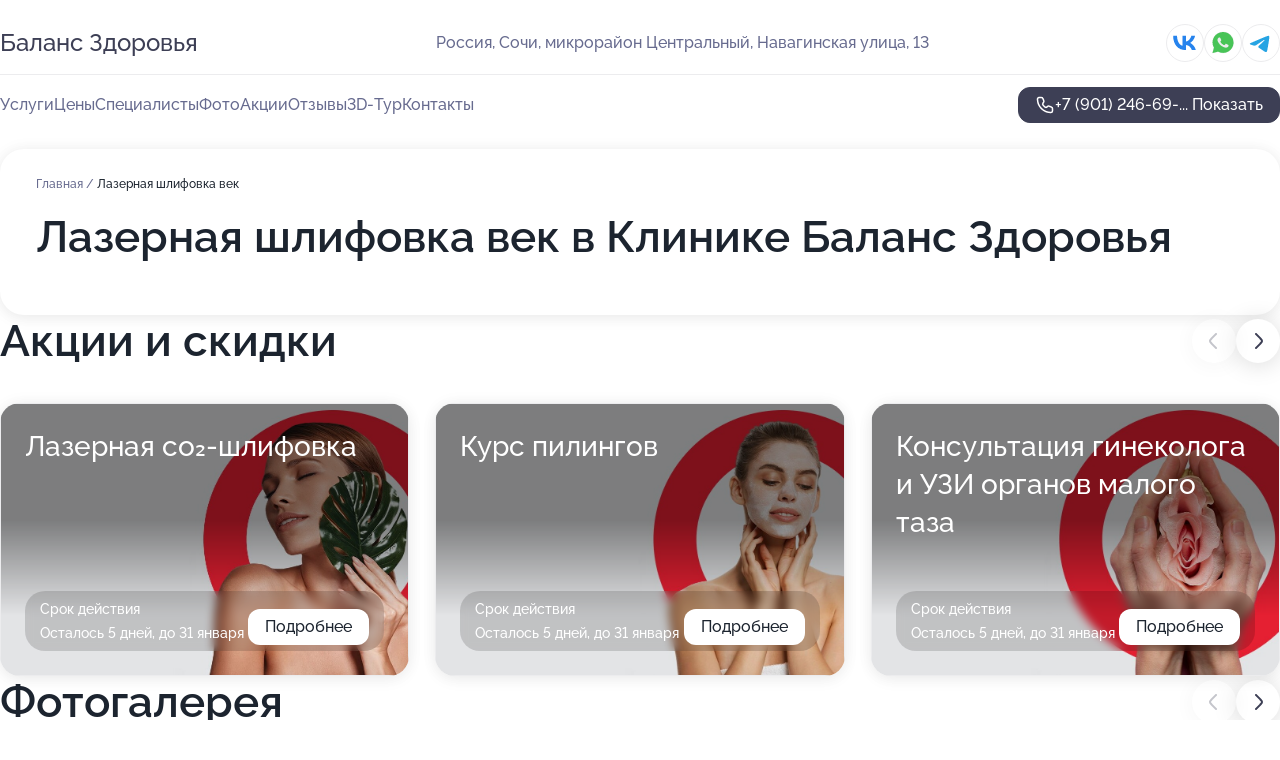

--- FILE ---
content_type: text/html; charset=utf-8
request_url: https://balans-zdorovya.ru/service/lazernaya_shlifovka_vek/
body_size: 38362
content:
<!DOCTYPE html>
<html lang="ru">
<head>
	<meta http-equiv="Content-Type" content="text/html; charset=utf-8">
	<meta name="viewport" content="width=device-width,maximum-scale=1,initial-scale=1,user-scalable=0">
	<meta name="format-detection" content="telephone=no">
	<meta name="theme-color" content="#3D3F55">
	<meta name="description" content="Информация о&#160;Клинике Баланс Здоровья на&#160;Навагинской улице">
	<link rel="icon" type="image/png" href="/favicon.png">

	<title>Клиника Баланс Здоровья на&#160;Навагинской улице</title>

	<link nonce="I6h1XBDICNJOJhifhMWt2fX4" href="//balans-zdorovya.ru/build/lego2/lego2.css?v=ffAwWDmDuvY" rel="stylesheet" >

		<script type="application/ld+json">{"@context":"http:\/\/schema.org","@type":"https:\/\/schema.org\/MedicalBusiness","name":"\u041a\u043b\u0438\u043d\u0438\u043a\u0430 \u0411\u0430\u043b\u0430\u043d\u0441 \u0417\u0434\u043e\u0440\u043e\u0432\u044c\u044f","address":{"@type":"PostalAddress","streetAddress":"\u043c\u0438\u043a\u0440\u043e\u0440\u0430\u0439\u043e\u043d \u0426\u0435\u043d\u0442\u0440\u0430\u043b\u044c\u043d\u044b\u0439, \u041d\u0430\u0432\u0430\u0433\u0438\u043d\u0441\u043a\u0430\u044f \u0443\u043b\u0438\u0446\u0430, 13","addressLocality":"\u0421\u043e\u0447\u0438"},"url":"https:\/\/balans-zdorovya.ru\/","contactPoint":{"@type":"ContactPoint","telephone":"+7\u00a0(901)\u00a0246-69-74","contactType":"customer service","areaServed":"RU","availableLanguage":"Russian"},"sameAs":["https:\/\/vk.com\/bzclinic"],"image":"https:\/\/p2.zoon.ru\/preview\/uEP03DGM1vG2JS_MtvnlUg\/2400x1500x75\/1\/1\/e\/original_58d8e664d05320a11c8b4570_58f9e739912c7.jpg","logo":"https:\/\/p0.zoon.ru\/preview\/2anlE4dDP-cCht77uXcagg\/140x140x90\/1\/a\/2\/59010c4aa24fd9418914fdba_59987716e1ec8.jpg","aggregateRating":{"@type":"AggregateRating","ratingValue":4.9,"worstRating":1,"bestRating":5,"reviewCount":1239}}</script>
		<script nonce="I6h1XBDICNJOJhifhMWt2fX4">
		window.js_base = '/js.php';
	</script>

	</head>
<body >
	 <header id="header" class="header" data-organization-id="58d8e664d05320a11c8b456e">
	<div class="wrapper">
		<div class="header-container" data-uitest="lego-header-block">
			<div class="header-menu-activator" data-target="header-menu-activator">
				<span class="header-menu-activator__icon"></span>
			</div>

			<div class="header-title">
				<a href="/">					Баланс Здоровья
				</a>			</div>
			<div class="header-address text-3 text-secondary">Россия, Сочи, микрорайон Центральный, Навагинская улица, 13</div>

						<div class="header-socials flex gap-8 icon icon--36" data-target="header-socials">
									<!--noindex-->
					<a href="https://vk.com/bzclinic" data-category="vk_group" rel="nofollow" target="_blank">
						<svg class="svg-icons-vk_group" ><use xlink:href="/build/lego2/icons.svg?v=QSCehHzGySs#vk_group"></use></svg>
					</a>
					<!--/noindex-->
									<!--noindex-->
					<a href="https://wa.me/79002905204" data-category="whatsapp" rel="nofollow" target="_blank">
						<svg class="svg-icons-whatsapp" ><use xlink:href="/build/lego2/icons.svg?v=QSCehHzGySs#whatsapp"></use></svg>
					</a>
					<!--/noindex-->
									<!--noindex-->
					<a href="https://t.me/bzclinic" data-category="telegram" rel="nofollow" target="_blank">
						<svg class="svg-icons-telegram" ><use xlink:href="/build/lego2/icons.svg?v=QSCehHzGySs#telegram"></use></svg>
					</a>
					<!--/noindex-->
							</div>
					</div>

		<nav class="nav" data-target="header-nav" data-uitest="lego-navigation-block">
			<ul>
									<li data-target="header-services">
						<svg class="svg-icons-services" ><use xlink:href="/build/lego2/icons.svg?v=QSCehHzGySs#services"></use></svg>
						<a data-target="header-nav-link" href="https://balans-zdorovya.ru/services/" data-za="{&quot;ev_label&quot;:&quot;all_service&quot;}">Услуги</a>
					</li>
									<li data-target="header-prices">
						<svg class="svg-icons-prices" ><use xlink:href="/build/lego2/icons.svg?v=QSCehHzGySs#prices"></use></svg>
						<a data-target="header-nav-link" href="https://balans-zdorovya.ru/price/" data-za="{&quot;ev_label&quot;:&quot;price&quot;}">Цены</a>
					</li>
									<li data-target="header-specialists">
						<svg class="svg-icons-specialists" ><use xlink:href="/build/lego2/icons.svg?v=QSCehHzGySs#specialists"></use></svg>
						<a data-target="header-nav-link" href="https://balans-zdorovya.ru/#specialists" data-za="{&quot;ev_label&quot;:&quot;org_prof&quot;}">Специалисты</a>
					</li>
									<li data-target="header-photo">
						<svg class="svg-icons-photo" ><use xlink:href="/build/lego2/icons.svg?v=QSCehHzGySs#photo"></use></svg>
						<a data-target="header-nav-link" href="https://balans-zdorovya.ru/#photos" data-za="{&quot;ev_label&quot;:&quot;photos&quot;}">Фото</a>
					</li>
									<li data-target="header-offers">
						<svg class="svg-icons-offers" ><use xlink:href="/build/lego2/icons.svg?v=QSCehHzGySs#offers"></use></svg>
						<a data-target="header-nav-link" href="https://balans-zdorovya.ru/#offers" data-za="{&quot;ev_label&quot;:&quot;offer&quot;}">Акции</a>
					</li>
									<li data-target="header-reviews">
						<svg class="svg-icons-reviews" ><use xlink:href="/build/lego2/icons.svg?v=QSCehHzGySs#reviews"></use></svg>
						<a data-target="header-nav-link" href="https://balans-zdorovya.ru/#reviews" data-za="{&quot;ev_label&quot;:&quot;reviews&quot;}">Отзывы</a>
					</li>
									<li data-target="header-tour3d">
						<svg class="svg-icons-tour3d" ><use xlink:href="/build/lego2/icons.svg?v=QSCehHzGySs#tour3d"></use></svg>
						<a data-target="header-nav-link" href="https://balans-zdorovya.ru/#tour3d" data-za="{&quot;ev_label&quot;:&quot;tour3d&quot;}">3D-Тур</a>
					</li>
									<li data-target="header-contacts">
						<svg class="svg-icons-contacts" ><use xlink:href="/build/lego2/icons.svg?v=QSCehHzGySs#contacts"></use></svg>
						<a data-target="header-nav-link" href="https://balans-zdorovya.ru/#contacts" data-za="{&quot;ev_label&quot;:&quot;contacts&quot;}">Контакты</a>
					</li>
							</ul>

			<div class="header-controls">
				<div class="header-controls__wrapper">
					<a
	href="tel:+79012466974"
	class="phone-button button button--primary button--36 icon--20"
	data-phone="+7 (901) 246-69-74"
	data-za="{&quot;ev_sourceType&quot;:&quot;&quot;,&quot;ev_sourceId&quot;:&quot;58d8e664d05320a11c8b456e.c5a3&quot;,&quot;object_type&quot;:&quot;organization&quot;,&quot;object_id&quot;:&quot;58d8e664d05320a11c8b456e.c5a3&quot;,&quot;ev_label&quot;:&quot;premium&quot;,&quot;ev_category&quot;:&quot;phone_o_l&quot;}">
	<svg class="svg-icons-phone" ><use xlink:href="/build/lego2/icons.svg?v=QSCehHzGySs#phone"></use></svg>
			<div data-target="show-phone-number">
			+7 (901) 246-69-...
			<span data-target="phone-button-show">Показать</span>
		</div>
	</a>


									</div>

							</div>

			<div class="header-nav-address">
									<div class="header-block flex gap-12 icon icon--36" data-target="header-socials">
													<!--noindex-->
							<a href="https://vk.com/bzclinic" data-category="vk_group" rel="nofollow" target="_blank">
								<svg class="svg-icons-vk_group" ><use xlink:href="/build/lego2/icons.svg?v=QSCehHzGySs#vk_group"></use></svg>
							</a>
							<!--/noindex-->
													<!--noindex-->
							<a href="https://wa.me/79002905204" data-category="whatsapp" rel="nofollow" target="_blank">
								<svg class="svg-icons-whatsapp" ><use xlink:href="/build/lego2/icons.svg?v=QSCehHzGySs#whatsapp"></use></svg>
							</a>
							<!--/noindex-->
													<!--noindex-->
							<a href="https://t.me/bzclinic" data-category="telegram" rel="nofollow" target="_blank">
								<svg class="svg-icons-telegram" ><use xlink:href="/build/lego2/icons.svg?v=QSCehHzGySs#telegram"></use></svg>
							</a>
							<!--/noindex-->
											</div>
				
				<div class="header-block text-3 text-center text-secondary">Россия, Сочи, микрорайон Центральный, Навагинская улица, 13</div>
			</div>
		</nav>
	</div>
</header>
<div class="header-placeholder"></div>

<div class="contacts-panel" id="contacts-panel">
	

	<div class="contacts-panel-wrapper">
					<div class="contacts-panel-icon contacts-panel-expander" data-target="contacts-panel-expand">
				<div class="contacts-panel-icon__collapsed"><svg class="svg-icons-phone_filled" ><use xlink:href="/build/lego2/icons.svg?v=QSCehHzGySs#phone_filled"></use></svg></div>
				<div class="contacts-panel-icon__expanded"><svg class="svg-icons-close" ><use xlink:href="/build/lego2/icons.svg?v=QSCehHzGySs#close"></use></svg></div>
			</div>

			<div class="contacts-panel-group">
								<a href="tel:+79012466974" class="contacts-panel-icon" data-phone="+7 (901) 246-69-74" data-za="{&quot;ev_sourceType&quot;:&quot;nav_panel&quot;,&quot;ev_sourceId&quot;:&quot;58d8e664d05320a11c8b456e.c5a3&quot;,&quot;object_type&quot;:&quot;organization&quot;,&quot;object_id&quot;:&quot;58d8e664d05320a11c8b456e.c5a3&quot;,&quot;ev_label&quot;:&quot;premium&quot;,&quot;ev_category&quot;:&quot;phone_o_l&quot;}">
					<svg class="svg-icons-phone_filled" ><use xlink:href="/build/lego2/icons.svg?v=QSCehHzGySs#phone_filled"></use></svg>
				</a>
													<a href="https://wa.me/79002905204" class="contacts-panel-icon"><svg class="svg-icons-whatsapp_filled" ><use xlink:href="/build/lego2/icons.svg?v=QSCehHzGySs#whatsapp_filled"></use></svg></a>
									<a href="https://t.me/bzclinic" class="contacts-panel-icon"><svg class="svg-icons-telegram_filled" ><use xlink:href="/build/lego2/icons.svg?v=QSCehHzGySs#telegram_filled"></use></svg></a>
							</div>
			</div>
</div>

<script nonce="I6h1XBDICNJOJhifhMWt2fX4" type="module">
	import { initContactsPanel } from '//balans-zdorovya.ru/build/lego2/lego2.js?v=At8PkRp6+qc';

	initContactsPanel(document.getElementById('contacts-panel'));
</script>


<script nonce="I6h1XBDICNJOJhifhMWt2fX4" type="module">
	import { initHeader } from '//balans-zdorovya.ru/build/lego2/lego2.js?v=At8PkRp6+qc';

	initHeader(document.getElementById('header'));
</script>
 	<main class="main-container">
		<div class="wrapper section-wrapper">
			<div class="service-description__wrapper">
	<section class="service-description section-block">
		<div class="page-breadcrumbs">
			<div class="breadcrumbs">
			<span>
							<a href="https://balans-zdorovya.ru/">
					Главная
				</a>
						/		</span>
			<span class="active">
							Лазерная шлифовка век
								</span>
	</div>

		</div>
					<script nonce="I6h1XBDICNJOJhifhMWt2fX4" type="application/ld+json">{"@context":"http:\/\/schema.org","@type":"BreadcrumbList","itemListElement":[{"@type":"ListItem","position":1,"item":{"name":"\u0413\u043b\u0430\u0432\u043d\u0430\u044f","@id":"https:\/\/balans-zdorovya.ru\/"}}]}</script>
		
		<div class="service-description-title">
			<h1 class="page-title">Лазерная шлифовка век в Клинике Баланс Здоровья</h1>
			<div class="service-description-title__price">
							</div>
		</div>

		<div class="service-description__text collapse collapse--text-3">
			<div class="collapse__overflow">
				<div class="collapse__text"></div>
			</div>
		</div>
	</section>

	</div>
<section class="offers" id="offers" data-uitest="lego-offers-block">
	<div class="section-block__title flex flex--sb">
		<h2 class="text-h2">
			Акции и скидки
		</h2>

		<div class="slider__navigation" data-target="slider-navigation">
			<button class="slider__control prev" data-target="slider-prev">
				<svg class="svg-icons-arrow" ><use xlink:href="/build/lego2/icons.svg?v=QSCehHzGySs#arrow"></use></svg>
			</button>
			<button class="slider__control next" data-target="slider-next">
				<svg class="svg-icons-arrow" ><use xlink:href="/build/lego2/icons.svg?v=QSCehHzGySs#arrow"></use></svg>
			</button>
		</div>
	</div>

	<div class="offers__list" data-target="slider-container">
		<div class="offers__slider swiper-wrapper">
							<div data-offer-id="69737af46b17573fce06c21c" data-sid="69737af46b17573fce06c21c.64ad" class="offers-item swiper-slide text-white">
					<img
						class="offers-item__image"
						src="https://p0.zoon.ru/4/8/697378b1f64c2f8d68009737_69737aef8f09f9.65964479.jpg"
						loading="lazy"
						alt="">
					<div class="offers-item__container">
						<div class="text-5">Лазерная со₂-шлифовка</div>
						<div class="offers-item__bottom">
							<div>
								<div>
									Срок действия
								</div>
								<div>Осталось 5 дней, до 31 января</div>
							</div>
							<button class="button offers-item__button button--36">Подробнее</button>
						</div>
					</div>
				</div>
							<div data-offer-id="69737a7e66feb8d9a504652a" data-sid="69737a7e66feb8d9a504652a.6d2b" class="offers-item swiper-slide text-white">
					<img
						class="offers-item__image"
						src="https://p1.zoon.ru/9/e/697378b1f64c2f8d68009737_6973797f409a19.23583029.jpg"
						loading="lazy"
						alt="">
					<div class="offers-item__container">
						<div class="text-5">Курс пилингов</div>
						<div class="offers-item__bottom">
							<div>
								<div>
									Срок действия
								</div>
								<div>Осталось 5 дней, до 31 января</div>
							</div>
							<button class="button offers-item__button button--36">Подробнее</button>
						</div>
					</div>
				</div>
							<div data-offer-id="69737b13aa7571691109e51c" data-sid="69737b13aa7571691109e51c.ee72" class="offers-item swiper-slide text-white">
					<img
						class="offers-item__image"
						src="https://p2.zoon.ru/3/7/69737b13aa7571691109e51c_69737b91403060.33277888.jpg"
						loading="lazy"
						alt="">
					<div class="offers-item__container">
						<div class="text-5">Консультация гинеколога и УЗИ органов малого таза</div>
						<div class="offers-item__bottom">
							<div>
								<div>
									Срок действия
								</div>
								<div>Осталось 5 дней, до 31 января</div>
							</div>
							<button class="button offers-item__button button--36">Подробнее</button>
						</div>
					</div>
				</div>
							<div data-offer-id="69737b646bdc7f59a502701f" data-sid="69737b646bdc7f59a502701f.0cdd" class="offers-item swiper-slide text-white">
					<img
						class="offers-item__image"
						src="https://p0.zoon.ru/8/8/69737b646bdc7f59a502701f_69737d7fb123a8.07094954.jpg"
						loading="lazy"
						alt="">
					<div class="offers-item__container">
						<div class="text-5">Консультация уролога и УЗИ предстательной железы</div>
						<div class="offers-item__bottom">
							<div>
								<div>
									Срок действия
								</div>
								<div>Осталось 5 дней, до 31 января</div>
							</div>
							<button class="button offers-item__button button--36">Подробнее</button>
						</div>
					</div>
				</div>
							<div data-offer-id="69737bf249ab2f61560b4c2c" data-sid="69737bf249ab2f61560b4c2c.4c75" class="offers-item swiper-slide text-white">
					<img
						class="offers-item__image"
						src="https://p0.zoon.ru/7/7/69737bf249ab2f61560b4c2c_69737d999ba6b8.11183053.jpg"
						loading="lazy"
						alt="">
					<div class="offers-item__container">
						<div class="text-5">Профессиональная гигиена зубов 1+1</div>
						<div class="offers-item__bottom">
							<div>
								<div>
									Срок действия
								</div>
								<div>Осталось 5 дней, до 31 января</div>
							</div>
							<button class="button offers-item__button button--36">Подробнее</button>
						</div>
					</div>
				</div>
							<div data-offer-id="69737c0f1485b3ff1c09af05" data-sid="69737c0f1485b3ff1c09af05.0ced" class="offers-item swiper-slide text-white">
					<img
						class="offers-item__image"
						src="https://p1.zoon.ru/8/a/69737c0f1485b3ff1c09af05_69737dc4af76c9.83299424.jpg"
						loading="lazy"
						alt="">
					<div class="offers-item__container">
						<div class="text-5">Лазерная Эпиляция Deka Motus Moveo</div>
						<div class="offers-item__bottom">
							<div>
								<div>
									Срок действия
								</div>
								<div>Осталось 5 дней, до 31 января</div>
							</div>
							<button class="button offers-item__button button--36">Подробнее</button>
						</div>
					</div>
				</div>
							<div data-offer-id="69737c252bcb57b12d0202e2" data-sid="69737c252bcb57b12d0202e2.7e52" class="offers-item swiper-slide text-white">
					<img
						class="offers-item__image"
						src="https://p1.zoon.ru/f/4/69737c252bcb57b12d0202e2_69737dd7dcd1f7.87779575.jpg"
						loading="lazy"
						alt="">
					<div class="offers-item__container">
						<div class="text-5">Улыбка без возраста</div>
						<div class="offers-item__bottom">
							<div>
								<div>
									Срок действия
								</div>
								<div>Осталось 5 дней, до 31 января</div>
							</div>
							<button class="button offers-item__button button--36">Подробнее</button>
						</div>
					</div>
				</div>
							<div data-offer-id="69737c3a49ab2f61560b4c3c" data-sid="69737c3a49ab2f61560b4c3c.8f30" class="offers-item swiper-slide text-white">
					<img
						class="offers-item__image"
						src="https://p2.zoon.ru/a/9/69737c3a49ab2f61560b4c3c_69737de80e2513.29091095.jpg"
						loading="lazy"
						alt="">
					<div class="offers-item__container">
						<div class="text-5">Второе мнение для здоровья вен</div>
						<div class="offers-item__bottom">
							<div>
								<div>
									Срок действия
								</div>
								<div>Осталось 5 дней, до 31 января</div>
							</div>
							<button class="button offers-item__button button--36">Подробнее</button>
						</div>
					</div>
				</div>
							<div data-offer-id="69737e35f17fda385c0f99ad" data-sid="69737e35f17fda385c0f99ad.dbf4" class="offers-item swiper-slide text-white">
					<img
						class="offers-item__image"
						src="https://p2.zoon.ru/c/4/697378b1f64c2f8d68009737_69737e2fc0bc64.84310852.jpg"
						loading="lazy"
						alt="">
					<div class="offers-item__container">
						<div class="text-5">Скидки на одномоментное проведение процедур</div>
						<div class="offers-item__bottom">
							<div>
								<div>
									Срок действия
								</div>
								<div>Осталось 5 дней, до 31 января</div>
							</div>
							<button class="button offers-item__button button--36">Подробнее</button>
						</div>
					</div>
				</div>
							<div data-offer-id="69737e744777e97c7309330d" data-sid="69737e744777e97c7309330d.78bf" class="offers-item swiper-slide text-white">
					<img
						class="offers-item__image"
						src="https://p2.zoon.ru/3/5/697378b1f64c2f8d68009737_69737e70533e36.56157585.jpg"
						loading="lazy"
						alt="">
					<div class="offers-item__container">
						<div class="text-5">Фотодинамическая терапия для густых и крепких волос</div>
						<div class="offers-item__bottom">
							<div>
								<div>
									Срок действия
								</div>
								<div>Осталось 5 дней, до 31 января</div>
							</div>
							<button class="button offers-item__button button--36">Подробнее</button>
						</div>
					</div>
				</div>
							<div data-offer-id="69737ec61485b3ff1c09af26" data-sid="69737ec61485b3ff1c09af26.7042" class="offers-item swiper-slide text-white">
					<img
						class="offers-item__image"
						src="https://p0.zoon.ru/0/c/697378b1f64c2f8d68009737_69737ebf049882.83766732.jpg"
						loading="lazy"
						alt="">
					<div class="offers-item__container">
						<div class="text-5">Комплексное омоложение без длительной реабилитацией</div>
						<div class="offers-item__bottom">
							<div>
								<div>
									Срок действия
								</div>
								<div>Осталось 5 дней, до 31 января</div>
							</div>
							<button class="button offers-item__button button--36">Подробнее</button>
						</div>
					</div>
				</div>
											</div>

		<div class="slider__pagination" data-target="slider-pagination"></div>
	</div>
</section>
<script nonce="I6h1XBDICNJOJhifhMWt2fX4" type="module">
	import { initOffers } from '//balans-zdorovya.ru/build/lego2/lego2.js?v=At8PkRp6+qc';

	const node = document.getElementById('offers');

	initOffers(node, { organizationId: '58d8e664d05320a11c8b456e' });
</script>
<section class="photo-section" id="photos" data-uitest="lego-gallery-block">
	<div class="section-block__title flex flex--sb">
		<h2 class="text-h2">Фотогалерея</h2>

					<div class="slider__navigation" data-target="slider-navigation">
				<button class="slider__control prev" data-target="slider-prev">
					<svg class="svg-icons-arrow" ><use xlink:href="/build/lego2/icons.svg?v=QSCehHzGySs#arrow"></use></svg>
				</button>
				<button class="slider__control next" data-target="slider-next">
					<svg class="svg-icons-arrow" ><use xlink:href="/build/lego2/icons.svg?v=QSCehHzGySs#arrow"></use></svg>
				</button>
			</div>
			</div>

	<div class="section-block__slider" data-target="slider-container" data-total="114" data-owner-type="organization" data-owner-id="58d8e664d05320a11c8b456e">
		<div class="photo-section__slider swiper-wrapper">
						<div class="photo-section__slide swiper-slide" data-id="58f9e739504e8d3b78225849" data-target="photo-slide-item" data-index="0">
				<img src="https://p2.zoon.ru/preview/scNnRt-iKLjYNDjbfgUqJw/1200x800x85/1/1/e/original_58d8e664d05320a11c8b4570_58f9e739912c7.jpg" loading="lazy" alt="">
			</div>
						<div class="photo-section__slide swiper-slide" data-id="6576270093cbfb4945029a63" data-target="photo-slide-item" data-index="1">
				<img src="https://p0.zoon.ru/preview/asBP2tZfu8Jj8O7OsiUW1Q/1280x642x85/5/f/4/original_58d8e664d05320a11c8b456e_65762700230b09.46911937.jpg" loading="lazy" alt="">
			</div>
						<div class="photo-section__slide swiper-slide" data-id="64de8901a63bffc2730ab585" data-target="photo-slide-item" data-index="2">
				<img src="https://p0.zoon.ru/preview/r6Z4dC0-Ed2qdxeJKWkP1g/1200x800x85/1/e/3/original_58d8e664d05320a11c8b456e_64de8901793bc5.64017212.jpg" loading="lazy" alt="">
			</div>
						<div class="photo-section__slide swiper-slide" data-id="671a1b5b7aeb07f30b0c85b7" data-target="photo-slide-item" data-index="3">
				<img src="https://p0.zoon.ru/preview/AjYnoNZ-MLDGFczLnP33mA/533x800x85/1/4/1/original_58d8e664d05320a11c8b456e_671a1b5b36a370.54204802.jpg" loading="lazy" alt="">
			</div>
						<div class="photo-section__slide swiper-slide" data-id="62ee71fa8d9cb04b330f78ba" data-target="photo-slide-item" data-index="4">
				<img src="https://p1.zoon.ru/preview/---nXChOsMeZX2-qqDJYrw/1200x800x85/1/e/d/original_58d8e664d05320a11c8b4570_62ee71faa52201.65731000.jpg" loading="lazy" alt="">
			</div>
						<div class="photo-section__slide swiper-slide" data-id="671a1be743a720e0c8075ef9" data-target="photo-slide-item" data-index="5">
				<img src="https://p2.zoon.ru/preview/HtAY6EE-JiKkKB8vL2yujA/1200x800x85/1/1/0/original_58d8e664d05320a11c8b456e_671a1be702e334.10739930.jpg" loading="lazy" alt="">
			</div>
						<div class="photo-section__slide swiper-slide" data-id="657626cfa5a6fe7cdc03e71c" data-target="photo-slide-item" data-index="6">
				<img src="https://p1.zoon.ru/preview/S8avKDkqKRzRDKjoRCKoQQ/1200x800x85/1/4/2/original_58d8e664d05320a11c8b456e_657626cf00aec4.82435518.jpg" loading="lazy" alt="">
			</div>
						<div class="photo-section__slide swiper-slide" data-id="657626cf78efa112d20ff4d9" data-target="photo-slide-item" data-index="7">
				<img src="https://p0.zoon.ru/preview/4GJk4WFBOVrdn1eAEzXG6g/1200x800x85/1/6/5/original_58d8e664d05320a11c8b456e_657626cedb9e12.60866931.jpg" loading="lazy" alt="">
			</div>
						<div class="photo-section__slide swiper-slide" data-id="5b391298ff4bf649f27db738" data-target="photo-slide-item" data-index="8">
				<img src="https://p2.zoon.ru/preview/7j4wZIBiOwcgCcdtDffWlw/533x800x85/1/a/2/original_58d8e664d05320a11c8b4570_5b391298d6e73.jpg" loading="lazy" alt="">
			</div>
						<div class="photo-section__slide swiper-slide" data-id="62ee71fe75d831d03b043a51" data-target="photo-slide-item" data-index="9">
				<img src="https://p1.zoon.ru/preview/dfmbGqOO-vugsvwHfy8ULg/1200x800x85/1/1/9/original_58d8e664d05320a11c8b4570_62ee71fe061490.99103137.jpg" loading="lazy" alt="">
			</div>
						<div class="photo-section__slide swiper-slide" data-id="671a2b7c9913b9c3720a5984" data-target="photo-slide-item" data-index="10">
				<img src="https://p1.zoon.ru/preview/9Gl0EHlNC0KbPac5OC87ng/1200x800x85/1/8/f/original_58d8e664d05320a11c8b456e_671a2b7c774054.23993366.jpg" loading="lazy" alt="">
			</div>
						<div class="photo-section__slide swiper-slide" data-id="5e96b71481b922498b350a23" data-target="photo-slide-item" data-index="11">
				<img src="https://p2.zoon.ru/preview/dIbHJEhPj__DXYBj3ZJi_w/533x800x85/1/6/0/original_58d8e664d05320a11c8b4570_5e96b714065d6.jpg" loading="lazy" alt="">
			</div>
						<div class="photo-section__slide swiper-slide" data-id="657628f27ff3f4cbaf074953" data-target="photo-slide-item" data-index="12">
				<img src="https://p1.zoon.ru/preview/DkzgzvUeLjAz6qadYWu5wA/1202x800x85/1/c/b/original_58d8e664d05320a11c8b456e_657628f2227ba4.53664644.jpg" loading="lazy" alt="">
			</div>
						<div class="photo-section__slide swiper-slide" data-id="62ee7200dabb577344000742" data-target="photo-slide-item" data-index="13">
				<img src="https://p1.zoon.ru/preview/hdIGB26Fj44r4B86ondvZA/1200x800x85/1/b/3/original_58d8e664d05320a11c8b4570_62ee72004a47a7.39394839.jpg" loading="lazy" alt="">
			</div>
						<div class="photo-section__slide swiper-slide" data-id="657626ce8e25f7a77005ddd8" data-target="photo-slide-item" data-index="14">
				<img src="https://p1.zoon.ru/preview/Z9q8vf_3B3M-Oyf9VzUkvA/1200x800x85/1/e/8/original_58d8e664d05320a11c8b456e_657626ce21cb13.64378495.jpg" loading="lazy" alt="">
			</div>
						<div class="photo-section__slide swiper-slide" data-id="65762946eb5891fe670d5898" data-target="photo-slide-item" data-index="15">
				<img src="https://p2.zoon.ru/preview/apFm2QIg6lzfpi20CU74qg/1200x800x85/1/d/3/original_58d8e664d05320a11c8b456e_65762945636a72.69931135.jpg" loading="lazy" alt="">
			</div>
						<div class="photo-section__slide swiper-slide" data-id="671a14bf71b7a241db0ccc0f" data-target="photo-slide-item" data-index="16">
				<img src="https://p0.zoon.ru/preview/u7SZCE-RjglL5D8e3_YRAA/1200x800x85/1/7/d/original_58d8e664d05320a11c8b456e_671a14bf44c500.92431480.jpg" loading="lazy" alt="">
			</div>
						<div class="photo-section__slide swiper-slide" data-id="671a1a14359bb3307206bf8a" data-target="photo-slide-item" data-index="17">
				<img src="https://p0.zoon.ru/preview/bmtpnfIfRl424wDmostLAA/1200x800x85/1/6/d/original_58d8e664d05320a11c8b456e_671a1a144d64c2.98367262.jpg" loading="lazy" alt="">
			</div>
						<div class="photo-section__slide swiper-slide" data-id="64de8acff1fd50ae8a08cf88" data-target="photo-slide-item" data-index="18">
				<img src="https://p2.zoon.ru/preview/9ZnBJxmmZ6AtMHGeN9lXqA/1200x800x85/1/b/9/original_58d8e664d05320a11c8b456e_64de8acee03b06.43665517.jpg" loading="lazy" alt="">
			</div>
						<div class="photo-section__slide swiper-slide" data-id="671a15eee312adec0009b2f3" data-target="photo-slide-item" data-index="19">
				<img src="https://p0.zoon.ru/preview/fNBb6Nw9BLyY8fKgKz9png/1200x800x85/1/8/d/original_58d8e664d05320a11c8b456e_671a15ee552c20.70139794.jpg" loading="lazy" alt="">
			</div>
						<div class="photo-section__slide swiper-slide" data-id="64de8a9372b7f827fc0fe4a8" data-target="photo-slide-item" data-index="20">
				<img src="https://p0.zoon.ru/preview/XGi8BUP-bGRPGvG-vZ8mmg/1149x800x85/1/9/5/original_58d8e664d05320a11c8b456e_64de8a92a321f5.12206352.jpg" loading="lazy" alt="">
			</div>
						<div class="photo-section__slide swiper-slide" data-id="6576298fac8a674a8e0b4e0b" data-target="photo-slide-item" data-index="21">
				<img src="https://p2.zoon.ru/preview/U77lGM9WqtPQYIZMDtGoag/1280x720x85/1/4/5/original_58d8e664d05320a11c8b456e_6576298f9f38d0.48405550.jpg" loading="lazy" alt="">
			</div>
						<div class="photo-section__slide swiper-slide" data-id="671a1b92bbbc70907f0c7695" data-target="photo-slide-item" data-index="22">
				<img src="https://p2.zoon.ru/preview/Pwv4KSKoN0jCmJPPFyUFRg/1200x800x85/1/1/4/original_58d8e664d05320a11c8b456e_671a1b91de16c4.39007715.jpg" loading="lazy" alt="">
			</div>
						<div class="photo-section__slide swiper-slide" data-id="64de88e6165db577910d76e7" data-target="photo-slide-item" data-index="23">
				<img src="https://p1.zoon.ru/preview/1fSz5di0dhCkEDZo1b5lng/1246x800x85/1/b/3/original_58d8e664d05320a11c8b456e_64de88e6449417.38280349.jpg" loading="lazy" alt="">
			</div>
						<div class="photo-section__slide swiper-slide" data-id="671abb501e1f9747870481c4" data-target="photo-slide-item" data-index="24">
				<img src="https://p0.zoon.ru/preview/Xyu0cvEo2aXoBnEfO2_5sw/1200x800x85/1/8/0/original_58d8e664d05320a11c8b456e_671abb4feac9c0.69855584.jpg" loading="lazy" alt="">
			</div>
						<div class="photo-section__slide swiper-slide" data-id="64de88f4e21fe9386805f88c" data-target="photo-slide-item" data-index="25">
				<img src="https://p0.zoon.ru/preview/2RecjqoNIqSvzp3S6aTTFQ/533x800x85/1/2/d/original_58d8e664d05320a11c8b456e_64de88f44c78c0.82387963.jpg" loading="lazy" alt="">
			</div>
						<div class="photo-section__slide swiper-slide" data-id="671abb6bb57f57a310080e6b" data-target="photo-slide-item" data-index="26">
				<img src="https://p0.zoon.ru/preview/3YH-yMFLwEIlZgjtyraQQw/1200x800x85/1/c/c/original_58d8e664d05320a11c8b456e_671abb6ac69334.73121689.jpg" loading="lazy" alt="">
			</div>
						<div class="photo-section__slide swiper-slide" data-id="657629df209457199502d7c9" data-target="photo-slide-item" data-index="27">
				<img src="https://p0.zoon.ru/preview/eH_LT3_2lQmctdUHcYNwZA/533x800x85/1/f/0/original_58d8e664d05320a11c8b456e_657629df0d9b83.56563701.jpg" loading="lazy" alt="">
			</div>
						<div class="photo-section__slide swiper-slide" data-id="671a0d8a2ffc0a2a600bc8e1" data-target="photo-slide-item" data-index="28">
				<img src="https://p2.zoon.ru/preview/WiPyQZ3LxMkMIQJ5LuqbWg/1200x800x85/1/a/e/original_58d8e664d05320a11c8b456e_671a0d8a579428.11393797.jpg" loading="lazy" alt="">
			</div>
						<div class="photo-section__slide swiper-slide" data-id="671a15d1f72becea8c060b63" data-target="photo-slide-item" data-index="29">
				<img src="https://p1.zoon.ru/preview/85Pr6JOWeQEd11f7_FRGPQ/1200x800x85/1/1/5/original_58d8e664d05320a11c8b456e_671a15d0c111b8.88162521.jpg" loading="lazy" alt="">
			</div>
						<div class="photo-section__slide swiper-slide" data-id="657629fb5be88e6df0015749" data-target="photo-slide-item" data-index="30">
				<img src="https://p2.zoon.ru/preview/B3eJNu_1_CVnKo6iuLnK3g/1202x800x85/1/a/2/original_58d8e664d05320a11c8b456e_657629fad0ec21.96357307.jpg" loading="lazy" alt="">
			</div>
						<div class="photo-section__slide swiper-slide" data-id="671aba9dbc112b74c2026ee1" data-target="photo-slide-item" data-index="31">
				<img src="https://p1.zoon.ru/preview/qjCbe07LlwNRYMB2FCRSIQ/1200x800x85/1/0/3/original_58d8e664d05320a11c8b456e_671aba9d78d8c5.97987529.jpg" loading="lazy" alt="">
			</div>
						<div class="photo-section__slide swiper-slide" data-id="671a1bf99f79546cd70bcf60" data-target="photo-slide-item" data-index="32">
				<img src="https://p1.zoon.ru/preview/cFn7mQ1IW4kCQCliRv3gUA/1200x800x85/1/f/5/original_58d8e664d05320a11c8b456e_671a1bf8debe23.69348007.jpg" loading="lazy" alt="">
			</div>
						<div class="photo-section__slide swiper-slide" data-id="65762a3ba5968354450a0b56" data-target="photo-slide-item" data-index="33">
				<img src="https://p2.zoon.ru/preview/mAbgkCFzRcd06Tp75D9glg/1202x800x85/1/f/0/original_58d8e664d05320a11c8b456e_65762a3abb0191.69466509.jpg" loading="lazy" alt="">
			</div>
						<div class="photo-section__slide swiper-slide" data-id="62ee71f5faca68590d01e89a" data-target="photo-slide-item" data-index="34">
				<img src="https://p0.zoon.ru/preview/TVqTa07yH04f93gVXdNaQw/1200x800x85/1/4/2/original_58d8e664d05320a11c8b4570_62ee71f4e90dd2.97889666.jpg" loading="lazy" alt="">
			</div>
						<div class="photo-section__slide swiper-slide" data-id="65762a6b4d13e68d4702c37a" data-target="photo-slide-item" data-index="35">
				<img src="https://p2.zoon.ru/preview/nFu9OlCUWL-HFP-dQ4WvqQ/1200x800x85/1/d/e/original_58d8e664d05320a11c8b456e_65762a6b757030.42390897.jpg" loading="lazy" alt="">
			</div>
						<div class="photo-section__slide swiper-slide" data-id="62ee71fdef9faf322f0cd490" data-target="photo-slide-item" data-index="36">
				<img src="https://p2.zoon.ru/preview/-DJnWOiqXUehKHWMRDH35g/1200x800x85/1/b/1/original_58d8e664d05320a11c8b4570_62ee71fd4e22c6.10592829.jpg" loading="lazy" alt="">
			</div>
						<div class="photo-section__slide swiper-slide" data-id="65762a6b2c0045fd9e0e46de" data-target="photo-slide-item" data-index="37">
				<img src="https://p1.zoon.ru/preview/TN9FLrVcJDX378OGmOm9IQ/1200x800x85/1/e/9/original_58d8e664d05320a11c8b456e_65762a6b5425b5.64886104.jpg" loading="lazy" alt="">
			</div>
						<div class="photo-section__slide swiper-slide" data-id="62ee7204a2de66b4c50eb53c" data-target="photo-slide-item" data-index="38">
				<img src="https://p0.zoon.ru/preview/YIRwZJKNEy3v19J0cnVxYA/533x800x85/1/c/d/original_58d8e664d05320a11c8b4570_62ee72048878a0.84872880.jpg" loading="lazy" alt="">
			</div>
						<div class="photo-section__slide swiper-slide" data-id="64de8ab946663e97520648ab" data-target="photo-slide-item" data-index="39">
				<img src="https://p2.zoon.ru/preview/mW3lQpxJi-DuTT_QM7O4LA/533x800x85/1/9/1/original_58d8e664d05320a11c8b456e_64de8ab92e76d8.94323440.jpg" loading="lazy" alt="">
			</div>
						<div class="photo-section__slide swiper-slide" data-id="671a1b1b89592be2b603d2a7" data-target="photo-slide-item" data-index="40">
				<img src="https://p1.zoon.ru/preview/FrLcOA_5jj06cXLIsnYeQQ/533x800x85/1/e/7/original_58d8e664d05320a11c8b456e_671a1b1b16da40.21125467.jpg" loading="lazy" alt="">
			</div>
						<div class="photo-section__slide swiper-slide" data-id="65762abaecaba8b6e00b4646" data-target="photo-slide-item" data-index="41">
				<img src="https://p2.zoon.ru/preview/50VJGHi5KYh53sNa4KKQsA/1202x800x85/1/e/9/original_58d8e664d05320a11c8b456e_65762ab9a8bf04.48059473.jpg" loading="lazy" alt="">
			</div>
						<div class="photo-section__slide swiper-slide" data-id="64de8928be7b2d847001f2db" data-target="photo-slide-item" data-index="42">
				<img src="https://p0.zoon.ru/preview/53afjp9lLjQ6dYOtY614NQ/1200x800x85/1/4/e/original_58d8e664d05320a11c8b456e_64de8927b12cd9.19940333.jpg" loading="lazy" alt="">
			</div>
						<div class="photo-section__slide swiper-slide" data-id="62ee7201c91cdec3a906221b" data-target="photo-slide-item" data-index="43">
				<img src="https://p2.zoon.ru/preview/9vtYzEIBui9HBIQbWM1PCg/1200x800x85/1/3/1/original_58d8e664d05320a11c8b4570_62ee7200e67a39.85180059.jpg" loading="lazy" alt="">
			</div>
						<div class="photo-section__slide swiper-slide" data-id="64de8a83d59948747d0a222f" data-target="photo-slide-item" data-index="44">
				<img src="https://p1.zoon.ru/preview/6HN-T1gZnTVNCMBSyy_N0w/370x800x85/1/f/9/original_58d8e664d05320a11c8b456e_64de8a839076c0.41385988.jpg" loading="lazy" alt="">
			</div>
						<div class="photo-section__slide swiper-slide" data-id="64de88e74dee91c43c03813d" data-target="photo-slide-item" data-index="45">
				<img src="https://p0.zoon.ru/preview/HtQwnt1sh4S6p1OeH6ENRw/466x800x85/1/b/2/original_58d8e664d05320a11c8b456e_64de88e7abc572.36779378.jpg" loading="lazy" alt="">
			</div>
						<div class="photo-section__slide swiper-slide" data-id="64de8a8373021b237d0f9af5" data-target="photo-slide-item" data-index="46">
				<img src="https://p0.zoon.ru/preview/BQ6CHzqY6KD_OrR5v6JIIQ/370x800x85/1/8/e/original_58d8e664d05320a11c8b456e_64de8a830700e1.89087578.jpg" loading="lazy" alt="">
			</div>
						<div class="photo-section__slide swiper-slide" data-id="62ee71f17dafb22794006aa5" data-target="photo-slide-item" data-index="47">
				<img src="https://p1.zoon.ru/preview/M-tu3sqO59ofIrnp3UI3Lg/1200x800x85/1/2/1/original_58d8e664d05320a11c8b4570_62ee71f17b2fc5.01211954.jpg" loading="lazy" alt="">
			</div>
						<div class="photo-section__slide swiper-slide" data-id="62ee71fece6143576e05ea0b" data-target="photo-slide-item" data-index="48">
				<img src="https://p2.zoon.ru/preview/3ZU5DJGNwMdQ8kEb84jrcw/1200x800x85/1/e/8/original_58d8e664d05320a11c8b4570_62ee71fe084b20.84113271.jpg" loading="lazy" alt="">
			</div>
						<div class="photo-section__slide swiper-slide" data-id="62ee71f85f54edb01e0068c1" data-target="photo-slide-item" data-index="49">
				<img src="https://p1.zoon.ru/preview/qALqXfQWFy3LCY7KBMUr3A/1200x800x85/1/c/8/original_58d8e664d05320a11c8b4570_62ee71f821d2e8.59244806.jpg" loading="lazy" alt="">
			</div>
						<div class="photo-section__slide swiper-slide" data-id="62ee71fa919e0d6a9d033be9" data-target="photo-slide-item" data-index="50">
				<img src="https://p1.zoon.ru/preview/6DuRFBLEaWxM0BjFCoU-ag/1200x800x85/1/5/2/original_58d8e664d05320a11c8b4570_62ee71fa23cfb8.08545461.jpg" loading="lazy" alt="">
			</div>
						<div class="photo-section__slide swiper-slide" data-id="5b047ebe4dc4d11c4f42e46b" data-target="photo-slide-item" data-index="51">
				<img src="https://p2.zoon.ru/preview/AE8Jeu-94u6itG95sU5Z2Q/1218x800x85/1/2/d/original_58d8e664d05320a11c8b4570_5b047ebe8b742.jpg" loading="lazy" alt="">
			</div>
						<div class="photo-section__slide swiper-slide" data-id="62ee71eec9ae4fabe3042bfe" data-target="photo-slide-item" data-index="52">
				<img src="https://p0.zoon.ru/preview/FhMpx0fqDoRvBPCX3S4cRw/1200x800x85/1/9/a/original_58d8e664d05320a11c8b4570_62ee71edd6bd57.98114787.jpg" loading="lazy" alt="">
			</div>
						<div class="photo-section__slide swiper-slide" data-id="62ee71ee8cb2691a6e039119" data-target="photo-slide-item" data-index="53">
				<img src="https://p0.zoon.ru/preview/V7cdgmwHucoNS05K0AcIeA/1200x800x85/1/d/a/original_58d8e664d05320a11c8b4570_62ee71eddda122.87805021.jpg" loading="lazy" alt="">
			</div>
						<div class="photo-section__slide swiper-slide" data-id="58fb40a6b83e1a32a2009395" data-target="photo-slide-item" data-index="54">
				<img src="https://p1.zoon.ru/preview/zwVN7hHFHSg6pXkkP_HajQ/800x800x85/1/2/f/original_58d8e664d05320a11c8b4570_58fb40a66ea78.jpg" loading="lazy" alt="">
			</div>
						<div class="photo-section__slide swiper-slide" data-id="62ee71eeb4accac4660551c5" data-target="photo-slide-item" data-index="55">
				<img src="https://p1.zoon.ru/preview/S58s1xNUVrbyg7J0JknOBw/1200x800x85/1/b/1/original_58d8e664d05320a11c8b4570_62ee71ee3a8000.64637878.jpg" loading="lazy" alt="">
			</div>
						<div class="photo-section__slide swiper-slide" data-id="62ee71f177fce1cd7f0e00c5" data-target="photo-slide-item" data-index="56">
				<img src="https://p2.zoon.ru/preview/DId90JRg1vtoIziNc9rwoQ/1200x800x85/1/7/5/original_58d8e664d05320a11c8b4570_62ee71f10eda48.52889718.jpg" loading="lazy" alt="">
			</div>
						<div class="photo-section__slide swiper-slide" data-id="59f5d60858c6391e142ef413" data-target="photo-slide-item" data-index="57">
				<img src="https://p0.zoon.ru/preview/Qg8DE9gwiIesIiazSEQteQ/1159x800x85/1/2/3/original_58d8e664d05320a11c8b4570_59f5d607edac0.jpg" loading="lazy" alt="">
			</div>
						<div class="photo-section__slide swiper-slide" data-id="62ee71f15ed58c5d9502d4e6" data-target="photo-slide-item" data-index="58">
				<img src="https://p2.zoon.ru/preview/qFnRTaDMD_20mzAM8wEHGw/1200x800x85/1/b/0/original_58d8e664d05320a11c8b4570_62ee71f1a63a55.25818080.jpg" loading="lazy" alt="">
			</div>
						<div class="photo-section__slide swiper-slide" data-id="62ee71f4485343e9e10b280a" data-target="photo-slide-item" data-index="59">
				<img src="https://p1.zoon.ru/preview/TvK6fhyosLRal6BhhU66xg/1200x800x85/1/9/5/original_58d8e664d05320a11c8b4570_62ee71f4a1a6f7.84047053.jpg" loading="lazy" alt="">
			</div>
						<div class="photo-section__slide swiper-slide" data-id="62ee7204b60f51e87202f726" data-target="photo-slide-item" data-index="60">
				<img src="https://p1.zoon.ru/preview/HsIl8hra1Kf2QykbF8CVyQ/930x800x85/1/1/a/original_58d8e664d05320a11c8b4570_62ee72040d8e66.20529626.jpg" loading="lazy" alt="">
			</div>
						<div class="photo-section__slide swiper-slide" data-id="62ee7205142e31429e0ee211" data-target="photo-slide-item" data-index="61">
				<img src="https://p2.zoon.ru/preview/K0tBoscOlBXnbv-5BJFtTA/533x800x85/1/c/a/original_58d8e664d05320a11c8b4570_62ee720535f741.98798590.jpg" loading="lazy" alt="">
			</div>
						<div class="photo-section__slide swiper-slide" data-id="59f5d5eb58c6391d736b06c6" data-target="photo-slide-item" data-index="62">
				<img src="https://p1.zoon.ru/preview/xrXLSmxk6ipElRPGw-G9Mg/1199x800x85/1/c/9/original_58d8e664d05320a11c8b4570_59f5d5ebb7e12.jpg" loading="lazy" alt="">
			</div>
						<div class="photo-section__slide swiper-slide" data-id="59f5d5d958c6391d3c13b329" data-target="photo-slide-item" data-index="63">
				<img src="https://p0.zoon.ru/preview/SA48CWtJKvabBtshGd-4Dg/1199x800x85/1/c/6/original_58d8e664d05320a11c8b4570_59f5d5d8d3695.jpg" loading="lazy" alt="">
			</div>
						<div class="photo-section__slide swiper-slide" data-id="64de88d0bccf1d120c049ba4" data-target="photo-slide-item" data-index="64">
				<img src="https://p2.zoon.ru/preview/znJSAt-D_cSaV_Av_FkUgQ/1201x800x85/1/2/c/original_58d8e664d05320a11c8b456e_64de88d0070e10.89491696.jpg" loading="lazy" alt="">
			</div>
						<div class="photo-section__slide swiper-slide" data-id="64de88df72f54651470c250c" data-target="photo-slide-item" data-index="65">
				<img src="https://p2.zoon.ru/preview/-qgd05EAAPjUwbSVkvvqHw/1200x800x85/1/e/8/original_58d8e664d05320a11c8b456e_64de88df3791b0.50302785.jpg" loading="lazy" alt="">
			</div>
						<div class="photo-section__slide swiper-slide" data-id="62ee7209dabb577344000744" data-target="photo-slide-item" data-index="66">
				<img src="https://p0.zoon.ru/preview/hfbu-GnYlMbDfftNhHCsMQ/1054x800x85/1/3/0/original_58d8e664d05320a11c8b4570_62ee72094b7953.76651600.jpg" loading="lazy" alt="">
			</div>
						<div class="photo-section__slide swiper-slide" data-id="64de88e9690f8b7667027e7c" data-target="photo-slide-item" data-index="67">
				<img src="https://p1.zoon.ru/preview/iTuDjjIy1z1X-wVE7uNiNw/452x800x85/1/b/4/original_58d8e664d05320a11c8b456e_64de88e9602c46.22767391.jpg" loading="lazy" alt="">
			</div>
						<div class="photo-section__slide swiper-slide" data-id="64de88ef0d8d4144a60c5130" data-target="photo-slide-item" data-index="68">
				<img src="https://p1.zoon.ru/preview/IEu-Z7-XVBNoa41yK0L59A/1200x800x85/1/6/a/original_58d8e664d05320a11c8b456e_64de88ef691ee0.15725978.jpg" loading="lazy" alt="">
			</div>
						<div class="photo-section__slide swiper-slide" data-id="64de88f053dc9d77e609ca39" data-target="photo-slide-item" data-index="69">
				<img src="https://p0.zoon.ru/preview/iej6HanpGrafwIxdfwaYjQ/533x800x85/1/b/2/original_58d8e664d05320a11c8b456e_64de88f00641b9.06270786.jpg" loading="lazy" alt="">
			</div>
						<div class="photo-section__slide swiper-slide" data-id="64de88f4b369af4e220ff290" data-target="photo-slide-item" data-index="70">
				<img src="https://p1.zoon.ru/preview/jbV4afmK-uuYXss92CsiTA/1200x800x85/1/1/0/original_58d8e664d05320a11c8b456e_64de88f484ccf3.53268204.jpg" loading="lazy" alt="">
			</div>
						<div class="photo-section__slide swiper-slide" data-id="64de88fa816f12403700aab9" data-target="photo-slide-item" data-index="71">
				<img src="https://p1.zoon.ru/preview/LXhCLAsECfJtQ0ItecZH5g/1200x800x85/1/a/c/original_58d8e664d05320a11c8b456e_64de88fa215443.64599812.jpg" loading="lazy" alt="">
			</div>
						<div class="photo-section__slide swiper-slide" data-id="64de89023e1172fe9b005eaa" data-target="photo-slide-item" data-index="72">
				<img src="https://p1.zoon.ru/preview/uQhmFr7DCVB2TdVg2jgHbA/1200x800x85/1/4/d/original_58d8e664d05320a11c8b456e_64de890251d116.32877830.jpg" loading="lazy" alt="">
			</div>
						<div class="photo-section__slide swiper-slide" data-id="64de8902184b2dad8c02172b" data-target="photo-slide-item" data-index="73">
				<img src="https://p0.zoon.ru/preview/vm-W95bUvOAFhTRZkHNOBg/600x800x85/1/2/1/original_58d8e664d05320a11c8b456e_64de8902cbde44.76049613.jpg" loading="lazy" alt="">
			</div>
						<div class="photo-section__slide swiper-slide" data-id="64de8903812ef6e3ab008add" data-target="photo-slide-item" data-index="74">
				<img src="https://p0.zoon.ru/preview/3KGUtJkTWNkD33iyc2DNbA/1067x800x85/1/d/c/original_58d8e664d05320a11c8b456e_64de89035a0c01.91421648.jpg" loading="lazy" alt="">
			</div>
						<div class="photo-section__slide swiper-slide" data-id="64de8a889e194388cd0345bc" data-target="photo-slide-item" data-index="75">
				<img src="https://p0.zoon.ru/preview/EjjNLt2AAraf8gT9c8LhDg/1200x800x85/1/0/6/original_58d8e664d05320a11c8b456e_64de8a88312040.76581653.jpg" loading="lazy" alt="">
			</div>
						<div class="photo-section__slide swiper-slide" data-id="64de8a8fbeffbee57c0d9c8e" data-target="photo-slide-item" data-index="76">
				<img src="https://p0.zoon.ru/preview/Olrxa-4cl6eF8xneXjmGaw/1200x800x85/1/9/8/original_58d8e664d05320a11c8b456e_64de8a8ecb79a7.63773784.jpg" loading="lazy" alt="">
			</div>
						<div class="photo-section__slide swiper-slide" data-id="64de8a924baf31698b016808" data-target="photo-slide-item" data-index="77">
				<img src="https://p2.zoon.ru/preview/kmpYjcu7Rhv8vNjbCa2n9Q/452x800x85/1/f/4/original_58d8e664d05320a11c8b456e_64de8a91f24c03.11172699.jpg" loading="lazy" alt="">
			</div>
						<div class="photo-section__slide swiper-slide" data-id="64de8a95550325ef7e0d457a" data-target="photo-slide-item" data-index="78">
				<img src="https://p0.zoon.ru/preview/43jduK-GQz_iDYDte2kmZg/1200x800x85/1/1/a/original_58d8e664d05320a11c8b456e_64de8a9555b2b1.14576964.jpg" loading="lazy" alt="">
			</div>
						<div class="photo-section__slide swiper-slide" data-id="64de8a99cdff0867280d1e77" data-target="photo-slide-item" data-index="79">
				<img src="https://p1.zoon.ru/preview/QnS4nqAitHvL5FvrVVPA9w/533x800x85/1/0/e/original_58d8e664d05320a11c8b456e_64de8a98eaa326.86755378.jpg" loading="lazy" alt="">
			</div>
						<div class="photo-section__slide swiper-slide" data-id="64de8a99254673baf30f6399" data-target="photo-slide-item" data-index="80">
				<img src="https://p2.zoon.ru/preview/KUAIZWxgN9oIT9opBxjWoA/453x800x85/1/3/f/original_58d8e664d05320a11c8b456e_64de8a9983bae8.04713874.jpg" loading="lazy" alt="">
			</div>
						<div class="photo-section__slide swiper-slide" data-id="64de8ab87bc1e23654074b94" data-target="photo-slide-item" data-index="81">
				<img src="https://p2.zoon.ru/preview/zlmhApK65VWl6qpvM_t2Ww/1200x800x85/1/7/b/original_58d8e664d05320a11c8b456e_64de8ab81c52d2.90760157.jpg" loading="lazy" alt="">
			</div>
						<div class="photo-section__slide swiper-slide" data-id="64de8ac052c7acbdc6045e7f" data-target="photo-slide-item" data-index="82">
				<img src="https://p2.zoon.ru/preview/fCqxWqZCff9i8QIyMVKGcQ/533x800x85/1/2/a/original_58d8e664d05320a11c8b456e_64de8ac034b186.10244755.jpg" loading="lazy" alt="">
			</div>
						<div class="photo-section__slide swiper-slide" data-id="64de8adb65ada5677601e2e3" data-target="photo-slide-item" data-index="83">
				<img src="https://p0.zoon.ru/preview/OhW6xvnoD3AZ4RXYPB_nSw/450x800x85/1/9/7/original_58d8e664d05320a11c8b456e_64de8adabe88f8.65997194.jpg" loading="lazy" alt="">
			</div>
						<div class="photo-section__slide swiper-slide" data-id="64de8add3d0844a9c3084cd7" data-target="photo-slide-item" data-index="84">
				<img src="https://p1.zoon.ru/preview/_DrCGST8aFMML8RTuziWmg/533x800x85/1/b/1/original_58d8e664d05320a11c8b456e_64de8addd71026.26764044.jpg" loading="lazy" alt="">
			</div>
						<div class="photo-section__slide swiper-slide" data-id="64de8aebbdc4904a95043b6c" data-target="photo-slide-item" data-index="85">
				<img src="https://p2.zoon.ru/preview/ySCRRMxPIGm3lnl0c4vEbw/600x800x85/1/c/8/original_58d8e664d05320a11c8b456e_64de8aeb123ca2.64616787.jpg" loading="lazy" alt="">
			</div>
						<div class="photo-section__slide swiper-slide" data-id="64de8af1ec9526904407d1a0" data-target="photo-slide-item" data-index="86">
				<img src="https://p2.zoon.ru/preview/EIQT-8FaeY2wA-m4cvqSJQ/1200x800x85/1/b/e/original_58d8e664d05320a11c8b456e_64de8af0cd0a80.43002116.jpg" loading="lazy" alt="">
			</div>
						<div class="photo-section__slide swiper-slide" data-id="64de8afc24a6f7fa020082b6" data-target="photo-slide-item" data-index="87">
				<img src="https://p2.zoon.ru/preview/cUVuqi4vmadZ-_xhWdZUJg/450x800x85/1/4/c/original_58d8e664d05320a11c8b456e_64de8afc33e242.97141221.jpg" loading="lazy" alt="">
			</div>
						<div class="photo-section__slide swiper-slide" data-id="64de8b083bf9778eb80a759a" data-target="photo-slide-item" data-index="88">
				<img src="https://p0.zoon.ru/preview/fkYZdtLZURqYbVKXsgFWzg/533x800x85/1/5/3/original_58d8e664d05320a11c8b456e_64de8b085fb7c3.63004935.jpg" loading="lazy" alt="">
			</div>
						<div class="photo-section__slide swiper-slide" data-id="64de8b25d763e21b770d8bbd" data-target="photo-slide-item" data-index="89">
				<img src="https://p2.zoon.ru/preview/Uv89BCWAJZqYy8mHKCjDQA/1200x800x85/1/b/8/original_58d8e664d05320a11c8b456e_64de8b24e28602.23201333.jpg" loading="lazy" alt="">
			</div>
						<div class="photo-section__slide swiper-slide" data-id="671a0c98162d4b7627030e85" data-target="photo-slide-item" data-index="90">
				<img src="https://p1.zoon.ru/preview/D93SGMvvtEH-E66B13ERMw/1200x800x85/1/5/5/original_58d8e664d05320a11c8b456e_671a0c9808eac2.05517651.jpg" loading="lazy" alt="">
			</div>
						<div class="photo-section__slide swiper-slide" data-id="671a0c9fd7cf49c00e0153e6" data-target="photo-slide-item" data-index="91">
				<img src="https://p1.zoon.ru/preview/vfcm9sW33RMW42OaoYg-sw/600x800x85/1/6/e/original_58d8e664d05320a11c8b456e_671a0c9f6ebf05.54457548.jpg" loading="lazy" alt="">
			</div>
						<div class="photo-section__slide swiper-slide" data-id="671a0ca762419a6f9d0ce0a4" data-target="photo-slide-item" data-index="92">
				<img src="https://p2.zoon.ru/preview/Gnl-jN8YMz86GnhUzVnwyg/600x800x85/1/f/0/original_58d8e664d05320a11c8b456e_671a0ca7118d47.57948457.jpg" loading="lazy" alt="">
			</div>
						<div class="photo-section__slide swiper-slide" data-id="671a14d6cc97b914ca0de036" data-target="photo-slide-item" data-index="93">
				<img src="https://p1.zoon.ru/preview/3HOXEHwyxuZ8o8k2ADVUSQ/1200x800x85/1/6/7/original_58d8e664d05320a11c8b456e_671a14d5d3fa58.28355156.jpg" loading="lazy" alt="">
			</div>
						<div class="photo-section__slide swiper-slide" data-id="671a0fd3c3fb0c1d9501bcd4" data-target="photo-slide-item" data-index="94">
				<img src="https://p0.zoon.ru/preview/FZuuUij7k552lAibDwObKQ/533x800x85/1/d/4/original_58d8e664d05320a11c8b456e_671a0fd3724452.32635607.jpg" loading="lazy" alt="">
			</div>
						<div class="photo-section__slide swiper-slide" data-id="671a14f3bdebcb04780b01f2" data-target="photo-slide-item" data-index="95">
				<img src="https://p2.zoon.ru/preview/VufxYS_Fqb7RtP2mV0hlFA/533x800x85/1/5/9/original_58d8e664d05320a11c8b456e_671a14f2b9b4a0.18502510.jpg" loading="lazy" alt="">
			</div>
						<div class="photo-section__slide swiper-slide" data-id="671a1a0743a720e0c8075ef2" data-target="photo-slide-item" data-index="96">
				<img src="https://p0.zoon.ru/preview/Jen69kwx9sgelyh2Z8bsJA/533x800x85/1/1/e/original_58d8e664d05320a11c8b456e_671a1a0783cdd1.23248365.jpg" loading="lazy" alt="">
			</div>
						<div class="photo-section__slide swiper-slide" data-id="671a1b2dbc874a1f76028798" data-target="photo-slide-item" data-index="97">
				<img src="https://p2.zoon.ru/preview/da3qC1FEozAbr1NkGjzHNw/1200x800x85/1/8/1/original_58d8e664d05320a11c8b456e_671a1b2d771be9.66087228.jpg" loading="lazy" alt="">
			</div>
						<div class="photo-section__slide swiper-slide" data-id="671a1b4793a74643160800fa" data-target="photo-slide-item" data-index="98">
				<img src="https://p1.zoon.ru/preview/29M9AfOP74zBHkFH4BddJg/533x800x85/1/0/2/original_58d8e664d05320a11c8b456e_671a1b47bbd7c0.88333719.jpg" loading="lazy" alt="">
			</div>
						<div class="photo-section__slide swiper-slide" data-id="671a1baa4a4d5a0a360d67fe" data-target="photo-slide-item" data-index="99">
				<img src="https://p2.zoon.ru/preview/ZEU34PyI7qqDMw3-_6RCfw/1200x800x85/1/2/2/original_58d8e664d05320a11c8b456e_671a1ba9c10b93.78584678.jpg" loading="lazy" alt="">
			</div>
						<div class="photo-section__slide swiper-slide" data-id="671a1bc9d0bdf93ebf07fda6" data-target="photo-slide-item" data-index="100">
				<img src="https://p2.zoon.ru/preview/xUoXtd-GKgaSPDFzSuafUg/1200x800x85/1/2/5/original_58d8e664d05320a11c8b456e_671a1bc9782603.94961427.jpg" loading="lazy" alt="">
			</div>
						<div class="photo-section__slide swiper-slide" data-id="671a24b1277db44b6f069b18" data-target="photo-slide-item" data-index="101">
				<img src="https://p0.zoon.ru/preview/jQzvZ48PpviQUHZOMRgedw/533x800x85/1/c/0/original_58d8e664d05320a11c8b456e_671a24b1815315.73963532.jpg" loading="lazy" alt="">
			</div>
						<div class="photo-section__slide swiper-slide" data-id="671a24e095aa9180680c0316" data-target="photo-slide-item" data-index="102">
				<img src="https://p2.zoon.ru/preview/n3a1VQnqZipC4OgYgxBsCA/533x800x85/1/1/6/original_58d8e664d05320a11c8b456e_671a24dfe84616.58477067.jpg" loading="lazy" alt="">
			</div>
						<div class="photo-section__slide swiper-slide" data-id="671a24c3f44afc7a1f0bdce6" data-target="photo-slide-item" data-index="103">
				<img src="https://p2.zoon.ru/preview/xVEcD2sCbhlR3Q_s5_tMVA/533x800x85/1/c/d/original_58d8e664d05320a11c8b456e_671a24c37fb406.64567060.jpg" loading="lazy" alt="">
			</div>
						<div class="photo-section__slide swiper-slide" data-id="671a2b679f79546cd70bcfa4" data-target="photo-slide-item" data-index="104">
				<img src="https://p2.zoon.ru/preview/4v037InuAiYXFLn-ss8Vzg/533x800x85/1/6/2/original_58d8e664d05320a11c8b456e_671a2b6749b514.23765445.jpg" loading="lazy" alt="">
			</div>
						<div class="photo-section__slide swiper-slide" data-id="671a24fda24c81e654056e00" data-target="photo-slide-item" data-index="105">
				<img src="https://p2.zoon.ru/preview/pZHwETXpnRk7FkDhoWwMfA/533x800x85/1/3/e/original_58d8e664d05320a11c8b456e_671a24fd882862.33397707.jpg" loading="lazy" alt="">
			</div>
						<div class="photo-section__slide swiper-slide" data-id="671a28b6c628cdba190ae62e" data-target="photo-slide-item" data-index="106">
				<img src="https://p0.zoon.ru/preview/Qh6m-4v5KQJWCT7dHGAPyg/1200x800x85/1/4/9/original_58d8e664d05320a11c8b456e_671a28b632ebb1.29561067.jpg" loading="lazy" alt="">
			</div>
						<div class="photo-section__slide swiper-slide" data-id="671ab8fb3adab45cd3072aaf" data-target="photo-slide-item" data-index="107">
				<img src="https://p0.zoon.ru/preview/qx5tvuRnCW87gOl0_S43ow/1200x800x85/1/1/b/original_58d8e664d05320a11c8b456e_671ab8fb23bf43.38445307.jpg" loading="lazy" alt="">
			</div>
						<div class="photo-section__slide swiper-slide" data-id="671ab911ccccfc7cc7059afd" data-target="photo-slide-item" data-index="108">
				<img src="https://p1.zoon.ru/preview/HCil-1tZe-R9z3k33f9Ouw/1200x800x85/1/4/4/original_58d8e664d05320a11c8b456e_671ab910c94d34.50765323.jpg" loading="lazy" alt="">
			</div>
						<div class="photo-section__slide swiper-slide" data-id="671ab932ce07f085500b9f4e" data-target="photo-slide-item" data-index="109">
				<img src="https://p2.zoon.ru/preview/y8xTb7j5I9LW1zg76k-mcQ/533x800x85/1/d/5/original_58d8e664d05320a11c8b456e_671ab9329483f9.00729960.jpg" loading="lazy" alt="">
			</div>
						<div class="photo-section__slide swiper-slide" data-id="671abaeb4197cd35fd05b7ab" data-target="photo-slide-item" data-index="110">
				<img src="https://p0.zoon.ru/preview/nMo4GCKe4xsNKPqCLQjVOg/533x800x85/1/3/3/original_58d8e664d05320a11c8b456e_671abaeadad220.10832937.jpg" loading="lazy" alt="">
			</div>
						<div class="photo-section__slide swiper-slide" data-id="671abb23b48bf2f8b00385b9" data-target="photo-slide-item" data-index="111">
				<img src="https://p1.zoon.ru/preview/iuDSwtbxoczEp18pfbQE0w/533x800x85/1/f/8/original_58d8e664d05320a11c8b456e_671abb236d8da0.53195360.jpg" loading="lazy" alt="">
			</div>
						<div class="photo-section__slide swiper-slide" data-id="671abb37d856bc3c5800e0e7" data-target="photo-slide-item" data-index="112">
				<img src="https://p0.zoon.ru/preview/soB-G8spGaEPdV4ZrHbHaw/533x800x85/1/2/3/original_58d8e664d05320a11c8b456e_671abb373754b2.59424442.jpg" loading="lazy" alt="">
			</div>
						<div class="photo-section__slide swiper-slide" data-id="671abb82841c8db1f503d6ac" data-target="photo-slide-item" data-index="113">
				<img src="https://p1.zoon.ru/preview/OH7qh6ol2Y2leq2x3lmxAg/1200x800x85/1/7/8/original_58d8e664d05320a11c8b456e_671abb829fcfe7.56766277.jpg" loading="lazy" alt="">
			</div>
					</div>
	</div>

	<div class="slider__pagination" data-target="slider-pagination"></div>
</section>

<script nonce="I6h1XBDICNJOJhifhMWt2fX4" type="module">
	import { initPhotos } from '//balans-zdorovya.ru/build/lego2/lego2.js?v=At8PkRp6+qc';

	const node = document.getElementById('photos');
	initPhotos(node);
</script>
<section class="reviews-section section-block" id="reviews" data-uitest="lego-reviews-block">
	<div class="section-block__title flex flex--sb">
		<h2 class="text-h2">
			Отзывы
		</h2>

				<div class="slider__navigation" data-target="slider-navigation">
			<button class="slider__control prev" data-target="slider-prev">
				<svg class="svg-icons-arrow" ><use xlink:href="/build/lego2/icons.svg?v=QSCehHzGySs#arrow"></use></svg>
			</button>
			<button class="slider__control next" data-target="slider-next">
				<svg class="svg-icons-arrow" ><use xlink:href="/build/lego2/icons.svg?v=QSCehHzGySs#arrow"></use></svg>
			</button>
		</div>
			</div>

	<div class="reviews-section__list" data-target="slider-container">
		<div class="reviews-section__slider swiper-wrapper" data-target="review-section-slides">
							<div
	class="reviews-section-item swiper-slide "
	data-id="6960b0ad00a9a4841006519f"
	data-owner-id="633d5c3d290dfed4000302e1"
	data-target="review">
	<div  class="flex flex--center-y gap-12">
		<div class="reviews-section-item__avatar">
										<svg class="svg-icons-user" ><use xlink:href="/build/lego2/icons.svg?v=QSCehHzGySs#user"></use></svg>
					</div>
		<div class="reviews-section-item__head">
			<div class="reviews-section-item__head-top flex flex--center-y gap-16">
				<div class="flex flex--center-y gap-8">
										<div class="stars stars--16" style="--rating: 5">
						<div class="stars__rating">
							<div class="stars stars--filled"></div>
						</div>
					</div>
					<div class="reviews-section-item__mark text-3">
						5,0
					</div>
				</div>
											</div>

			<div class="reviews-section-item__name text-3 fade">
				Инна Иванова
			</div>
		</div>
	</div>
					<div class="reviews-section-item__descr collapse collapse--text-2 mt-8">
			<div class="collapse__overflow">
				<div class="collapse__text">
					Пришло время обратиться к косметологу 50+ .Выбрала клинику Баланс Здоровья удобное месторасположение ,отзывчивый персонал.Ожидание своей очереди комфортное можно выпить кофе.Записали меня к Ксении Владимировне. Очень внимательная  , распологающая ,  ,чуткая и не навязчивая .На все  мои вопросы дала ответы .Одним словом профессионал.Выбранную процедуру сделала очень  аккуратно постоянно  проговаривала  что и как  делает .Написала рекомендации.Я очень довольна что попала именно к Ксении Владимировне Сухих  ,данного косметолога рекомендую.
				</div>
			</div>
		</div>
			<div class="reviews-section-item__date text-2 text-secondary mt-8">
		9 января 2026 Отзыв взят с сайта Zoon.ru
	</div>
</div>

							<div
	class="reviews-section-item swiper-slide "
	data-id="695e3c2c5a3a1329580ebcc7"
	data-owner-id="5c3a2176c31a2818d61a1609"
	data-target="review">
	<div  class="flex flex--center-y gap-12">
		<div class="reviews-section-item__avatar">
										<svg class="svg-icons-user" ><use xlink:href="/build/lego2/icons.svg?v=QSCehHzGySs#user"></use></svg>
					</div>
		<div class="reviews-section-item__head">
			<div class="reviews-section-item__head-top flex flex--center-y gap-16">
				<div class="flex flex--center-y gap-8">
										<div class="stars stars--16" style="--rating: 5">
						<div class="stars__rating">
							<div class="stars stars--filled"></div>
						</div>
					</div>
					<div class="reviews-section-item__mark text-3">
						5,0
					</div>
				</div>
											</div>

			<div class="reviews-section-item__name text-3 fade">
				Анастасия Анастасия
			</div>
		</div>
	</div>
					<div class="reviews-section-item__descr collapse collapse--text-2 mt-8">
			<div class="collapse__overflow">
				<div class="collapse__text">
					косметолога Феданину Анну Сергеевну. Хожу к ней с 2022 года, и ни разу не усомнилась в выборе. Анна Сергеевна настоящий профессионал, все процедуры выполняет четко, почти безболезненно и с заботой. На приеме чувствую себя максимально комфортно. Делаем инъекции Диспорт, контурную пластику, мезотерапию. Ну и я сама выполняю все дальнейшие рекомендации врача. Результат вижу, и он меня всегда радует!
Доктор вкдет прием в клинике Баланс Здоровья в центре Сочи. Хочу отдельно отметить сервис учреждения. Всегда все четко, напомнят о приеме, подберут удобное время и угостят кофе🙂
Поэтому от чистого сердца реуомендую клинику и доктора всем, кто идет за прекрасными измениями и доброжелательным отношением
				</div>
			</div>
		</div>
			<div class="reviews-section-item__date text-2 text-secondary mt-8">
		7 января 2026 Отзыв взят с сайта Zoon.ru
	</div>
</div>

							<div
	class="reviews-section-item swiper-slide "
	data-id="69414c8406f50096490bceb1"
	data-owner-id="58d8e664d05320a11c8b456e"
	data-target="review">
	<div  class="flex flex--center-y gap-12">
		<div class="reviews-section-item__avatar">
										<svg class="svg-icons-user" ><use xlink:href="/build/lego2/icons.svg?v=QSCehHzGySs#user"></use></svg>
					</div>
		<div class="reviews-section-item__head">
			<div class="reviews-section-item__head-top flex flex--center-y gap-16">
				<div class="flex flex--center-y gap-8">
										<div class="stars stars--16" style="--rating: 5">
						<div class="stars__rating">
							<div class="stars stars--filled"></div>
						</div>
					</div>
					<div class="reviews-section-item__mark text-3">
						5,0
					</div>
				</div>
											</div>

			<div class="reviews-section-item__name text-3 fade">
				Ольга 
			</div>
		</div>
	</div>
					<div class="reviews-section-item__descr collapse collapse--text-2 mt-8">
			<div class="collapse__overflow">
				<div class="collapse__text">
																<div>
							<span class="reviews-section-item__text-title">Преимущества:</span> Благодарю своего любимого косметолога Ирину Викторовну за работу ! Делает меня красивой 🥰. 
Отличная клиника . Работают профессионалы ❤️
						</div>
																			</div>
			</div>
		</div>
			<div class="reviews-section-item__date text-2 text-secondary mt-8">
		16 декабря 2025 Отзыв взят с сайта Zoon.ru
	</div>
</div>

							<div
	class="reviews-section-item swiper-slide "
	data-id="6931a080675a912a4b0df644"
	data-owner-id="58d8e664d05320a11c8b456e"
	data-target="review">
	<div  class="flex flex--center-y gap-12">
		<div class="reviews-section-item__avatar">
										<svg class="svg-icons-user" ><use xlink:href="/build/lego2/icons.svg?v=QSCehHzGySs#user"></use></svg>
					</div>
		<div class="reviews-section-item__head">
			<div class="reviews-section-item__head-top flex flex--center-y gap-16">
				<div class="flex flex--center-y gap-8">
										<div class="stars stars--16" style="--rating: 5">
						<div class="stars__rating">
							<div class="stars stars--filled"></div>
						</div>
					</div>
					<div class="reviews-section-item__mark text-3">
						5,0
					</div>
				</div>
											</div>

			<div class="reviews-section-item__name text-3 fade">
				Елена Караулова
			</div>
		</div>
	</div>
					<div class="reviews-section-item__descr collapse collapse--text-2 mt-8">
			<div class="collapse__overflow">
				<div class="collapse__text">
																<div>
							<span class="reviews-section-item__text-title">Преимущества:</span> Клиника профессионалов. 
Отдельно хочу поблагодарить за важное для клиента - это внимательное и неравнодушное отношение персонала. А Злате лично-это человек, у которого всегда всё на контроле и не забудет о вашей проблеме, поможет на должном  уровне организовать реабилитацию после процедур, проведённых золотыми руками врачей.
						</div>
																			</div>
			</div>
		</div>
			<div class="reviews-section-item__date text-2 text-secondary mt-8">
		4 декабря 2025 Отзыв взят с сайта Zoon.ru
	</div>
</div>

							<div
	class="reviews-section-item swiper-slide "
	data-id="692accd7c7974082f20d261d"
	data-owner-id="58d8e664d05320a11c8b456e"
	data-target="review">
	<div  class="flex flex--center-y gap-12">
		<div class="reviews-section-item__avatar">
										<svg class="svg-icons-user" ><use xlink:href="/build/lego2/icons.svg?v=QSCehHzGySs#user"></use></svg>
					</div>
		<div class="reviews-section-item__head">
			<div class="reviews-section-item__head-top flex flex--center-y gap-16">
				<div class="flex flex--center-y gap-8">
										<div class="stars stars--16" style="--rating: 5">
						<div class="stars__rating">
							<div class="stars stars--filled"></div>
						</div>
					</div>
					<div class="reviews-section-item__mark text-3">
						5,0
					</div>
				</div>
											</div>

			<div class="reviews-section-item__name text-3 fade">
				Екатерина Пикулева
			</div>
		</div>
	</div>
					<div class="reviews-section-item__descr collapse collapse--text-2 mt-8">
			<div class="collapse__overflow">
				<div class="collapse__text">
																<div>
							<span class="reviews-section-item__text-title">Преимущества:</span> Обращалась по услугам косметологии - контурная пластика губ и ботуллинотерапия, осталась в полном восторге!!! Отдельное спасибо Ксении Владимировне, очень чуткий и внимательный специалист! Синячков не осталось!!! Подруги сказали комплимент!
						</div>
																					<div>
							<span class="reviews-section-item__text-title">Комментарий:</span>
							Лучшие в городе!!!
						</div>
									</div>
			</div>
		</div>
			<div class="reviews-section-item__date text-2 text-secondary mt-8">
		29 ноября 2025 Отзыв взят с сайта Zoon.ru
	</div>
</div>

							<div
	class="reviews-section-item swiper-slide "
	data-id="692732efc6987847f4026e33"
	data-owner-id="6349fe9a0fa18269510fdd3e"
	data-target="review">
	<div  class="flex flex--center-y gap-12">
		<div class="reviews-section-item__avatar">
										<svg class="svg-icons-user" ><use xlink:href="/build/lego2/icons.svg?v=QSCehHzGySs#user"></use></svg>
					</div>
		<div class="reviews-section-item__head">
			<div class="reviews-section-item__head-top flex flex--center-y gap-16">
				<div class="flex flex--center-y gap-8">
										<div class="stars stars--16" style="--rating: 5">
						<div class="stars__rating">
							<div class="stars stars--filled"></div>
						</div>
					</div>
					<div class="reviews-section-item__mark text-3">
						5,0
					</div>
				</div>
											</div>

			<div class="reviews-section-item__name text-3 fade">
				Анастасия
			</div>
		</div>
	</div>
					<div class="reviews-section-item__descr collapse collapse--text-2 mt-8">
			<div class="collapse__overflow">
				<div class="collapse__text">
					На приеме у Елены Ильиничны понравилось всё. Обследование прошло быстро и в комфортной обстановке. На все вопросы я получила развернутые ответы. Визитом осталась довольна. Спасибо огромное!!!
				</div>
			</div>
		</div>
			<div class="reviews-section-item__date text-2 text-secondary mt-8">
		26 ноября 2025 Отзыв взят с сайта Zoon.ru
	</div>
</div>

							<div
	class="reviews-section-item swiper-slide "
	data-id="69024d5d1d0b0a0aad09a196"
	data-owner-id="5bc303446b4d2c37485ffc46"
	data-target="review">
	<div  class="flex flex--center-y gap-12">
		<div class="reviews-section-item__avatar">
										<svg class="svg-icons-user" ><use xlink:href="/build/lego2/icons.svg?v=QSCehHzGySs#user"></use></svg>
					</div>
		<div class="reviews-section-item__head">
			<div class="reviews-section-item__head-top flex flex--center-y gap-16">
				<div class="flex flex--center-y gap-8">
										<div class="stars stars--16" style="--rating: 5">
						<div class="stars__rating">
							<div class="stars stars--filled"></div>
						</div>
					</div>
					<div class="reviews-section-item__mark text-3">
						5,0
					</div>
				</div>
											</div>

			<div class="reviews-section-item__name text-3 fade">
				Галина Д
			</div>
		</div>
	</div>
					<div class="reviews-section-item__descr collapse collapse--text-2 mt-8">
			<div class="collapse__overflow">
				<div class="collapse__text">
																<div>
							<span class="reviews-section-item__text-title">Преимущества:</span> Персонал приятный, обстановка комфортная. Приняли оперативно, что порадовало. Удаление зуба мудрости прошло быстро и безболезненно! Процедуру проводила Шевчук Марина Федоровна, спасибо вам за работу!
						</div>
																			</div>
			</div>
		</div>
			<div class="reviews-section-item__date text-2 text-secondary mt-8">
		29 октября 2025 Отзыв взят с сайта Zoon.ru
	</div>
</div>

							<div
	class="reviews-section-item swiper-slide "
	data-id="68fcf21bc6648ad13a0189e6"
	data-owner-id="5c3a20bcc31a2817380fb42f"
	data-target="review">
	<div  class="flex flex--center-y gap-12">
		<div class="reviews-section-item__avatar">
										<svg class="svg-icons-user" ><use xlink:href="/build/lego2/icons.svg?v=QSCehHzGySs#user"></use></svg>
					</div>
		<div class="reviews-section-item__head">
			<div class="reviews-section-item__head-top flex flex--center-y gap-16">
				<div class="flex flex--center-y gap-8">
										<div class="stars stars--16" style="--rating: 5">
						<div class="stars__rating">
							<div class="stars stars--filled"></div>
						</div>
					</div>
					<div class="reviews-section-item__mark text-3">
						5,0
					</div>
				</div>
											</div>

			<div class="reviews-section-item__name text-3 fade">
				Светлана Жарова
			</div>
		</div>
	</div>
					<div class="reviews-section-item__descr collapse collapse--text-2 mt-8">
			<div class="collapse__overflow">
				<div class="collapse__text">
					Ирина Викторовна! Вы профессионал! Выражаю благодарность за отличную работу! Проживаю в Екатеринбурге, но с удовольствием буду посещать именно Ваши процедуры в Сочи! Спасибо!
				</div>
			</div>
		</div>
			<div class="reviews-section-item__date text-2 text-secondary mt-8">
		25 октября 2025 Отзыв взят с сайта Zoon.ru
	</div>
</div>

							<div
	class="reviews-section-item swiper-slide "
	data-id="68f64d918fedf9245d0f7bb2"
	data-owner-id="633d5c3d290dfed4000302e1"
	data-target="review">
	<div  class="flex flex--center-y gap-12">
		<div class="reviews-section-item__avatar">
										<svg class="svg-icons-user" ><use xlink:href="/build/lego2/icons.svg?v=QSCehHzGySs#user"></use></svg>
					</div>
		<div class="reviews-section-item__head">
			<div class="reviews-section-item__head-top flex flex--center-y gap-16">
				<div class="flex flex--center-y gap-8">
										<div class="stars stars--16" style="--rating: 5">
						<div class="stars__rating">
							<div class="stars stars--filled"></div>
						</div>
					</div>
					<div class="reviews-section-item__mark text-3">
						5,0
					</div>
				</div>
											</div>

			<div class="reviews-section-item__name text-3 fade">
				Наталья Пономарева
			</div>
		</div>
	</div>
					<div class="reviews-section-item__descr collapse collapse--text-2 mt-8">
			<div class="collapse__overflow">
				<div class="collapse__text">
					Хожу к Ксении Владимировне с апреля — и это, честно, одно из лучших решений за последнее время. Делала у неё и инъекции, и аппаратные процедуры — всё очень деликатно, грамотно, с уважением к возрасту и без перегибов. Лицо свежее, кожа подтянута, но при этом всё выглядит естественно — как будто просто хорошо отдохнула :)
Ксения Владимировна — настоящий профессионал, к каждому визиту подходит внимательно: всегда объясняет, что будем делать и зачем, не навязывает лишнего. В клинике &quot;Баланс Здоровья&quot; вообще очень приятная атмосфера — спокойно, чисто, комфортно.
Рада, что нашла «своего» врача. Спасибо большое! 💛
				</div>
			</div>
		</div>
			<div class="reviews-section-item__date text-2 text-secondary mt-8">
		20 октября 2025 Отзыв взят с сайта Zoon.ru
	</div>
</div>

							<div
	class="reviews-section-item swiper-slide "
	data-id="68dc17495b21166b530c7f82"
	data-owner-id="56433bc5159a95dd158b4568"
	data-target="review">
	<div  class="flex flex--center-y gap-12">
		<div class="reviews-section-item__avatar">
										<svg class="svg-icons-user" ><use xlink:href="/build/lego2/icons.svg?v=QSCehHzGySs#user"></use></svg>
					</div>
		<div class="reviews-section-item__head">
			<div class="reviews-section-item__head-top flex flex--center-y gap-16">
				<div class="flex flex--center-y gap-8">
										<div class="stars stars--16" style="--rating: 5">
						<div class="stars__rating">
							<div class="stars stars--filled"></div>
						</div>
					</div>
					<div class="reviews-section-item__mark text-3">
						5,0
					</div>
				</div>
											</div>

			<div class="reviews-section-item__name text-3 fade">
				Кирилл
			</div>
		</div>
	</div>
					<div class="reviews-section-item__descr collapse collapse--text-2 mt-8">
			<div class="collapse__overflow">
				<div class="collapse__text">
					Обратился за консультацией по поводу неправильного прикуса. Администратор записала к Прониной Ксении Сергеевне, консультация прошла очень информативно, врач подробно расписала план лечения с указанием стоимости на каждом этапе. Все доходчиво объяснила. Скоро приступим к постановке брекетов.
				</div>
			</div>
		</div>
			<div class="reviews-section-item__date text-2 text-secondary mt-8">
		30 сентября 2025 Отзыв взят с сайта Zoon.ru
	</div>
</div>

							<div
	class="reviews-section-item swiper-slide "
	data-id="68dade9ef81667c9ff0f5610"
	data-owner-id="68ab501905baf4ed790845f7"
	data-target="review">
	<div  class="flex flex--center-y gap-12">
		<div class="reviews-section-item__avatar">
										<svg class="svg-icons-user" ><use xlink:href="/build/lego2/icons.svg?v=QSCehHzGySs#user"></use></svg>
					</div>
		<div class="reviews-section-item__head">
			<div class="reviews-section-item__head-top flex flex--center-y gap-16">
				<div class="flex flex--center-y gap-8">
										<div class="stars stars--16" style="--rating: 5">
						<div class="stars__rating">
							<div class="stars stars--filled"></div>
						</div>
					</div>
					<div class="reviews-section-item__mark text-3">
						5,0
					</div>
				</div>
											</div>

			<div class="reviews-section-item__name text-3 fade">
				В 
			</div>
		</div>
	</div>
					<div class="reviews-section-item__descr collapse collapse--text-2 mt-8">
			<div class="collapse__overflow">
				<div class="collapse__text">
					Пришла к Саиде Руслановне на чистку лица — всё прошло очень мягко, аккуратно и без боли. Доктор сразу расположила к себе: подробно объяснила, что и зачем делает, ответила на все мои вопросы, дала много дельных советов по уходу. Видно, что работает с душой и знает своё дело. Теперь только к ней! 😊
				</div>
			</div>
		</div>
			<div class="reviews-section-item__date text-2 text-secondary mt-8">
		29 сентября 2025 Отзыв взят с сайта Zoon.ru
	</div>
</div>

							<div
	class="reviews-section-item swiper-slide "
	data-id="68d95695a12161dd280603de"
	data-owner-id="58d8e664d05320a11c8b456e"
	data-target="review">
	<div  class="flex flex--center-y gap-12">
		<div class="reviews-section-item__avatar">
										<svg class="svg-icons-user" ><use xlink:href="/build/lego2/icons.svg?v=QSCehHzGySs#user"></use></svg>
					</div>
		<div class="reviews-section-item__head">
			<div class="reviews-section-item__head-top flex flex--center-y gap-16">
				<div class="flex flex--center-y gap-8">
										<div class="stars stars--16" style="--rating: 5">
						<div class="stars__rating">
							<div class="stars stars--filled"></div>
						</div>
					</div>
					<div class="reviews-section-item__mark text-3">
						5,0
					</div>
				</div>
											</div>

			<div class="reviews-section-item__name text-3 fade">
				Ангелина 
			</div>
		</div>
	</div>
					<div class="reviews-section-item__descr collapse collapse--text-2 mt-8">
			<div class="collapse__overflow">
				<div class="collapse__text">
																<div>
							<span class="reviews-section-item__text-title">Преимущества:</span> Все врачи профессионалы своего дела, качество и чистота в клинике
						</div>
																<div>
							<span class="reviews-section-item__text-title">Недостатки:</span> Нет
						</div>
																<div>
							<span class="reviews-section-item__text-title">Комментарий:</span>
							Прекрасная стоматология «Баланс Здоровья». Из многочисленного разнообразия клиник - это просто находка. Все врачи профессионалы своего дела, приветливый коллектив, чистота всегда идеальная. Всей семьей наблюдаемся в этой клинике, все довольны.
						</div>
									</div>
			</div>
		</div>
			<div class="reviews-section-item__date text-2 text-secondary mt-8">
		28 сентября 2025 Отзыв взят с сайта Zoon.ru
	</div>
</div>

							<div
	class="reviews-section-item swiper-slide "
	data-id="68d7fb5b17f8d0934607d424"
	data-owner-id="58d8e664d05320a11c8b456e"
	data-target="review">
	<div  class="flex flex--center-y gap-12">
		<div class="reviews-section-item__avatar">
										<svg class="svg-icons-user" ><use xlink:href="/build/lego2/icons.svg?v=QSCehHzGySs#user"></use></svg>
					</div>
		<div class="reviews-section-item__head">
			<div class="reviews-section-item__head-top flex flex--center-y gap-16">
				<div class="flex flex--center-y gap-8">
										<div class="stars stars--16" style="--rating: 5">
						<div class="stars__rating">
							<div class="stars stars--filled"></div>
						</div>
					</div>
					<div class="reviews-section-item__mark text-3">
						5,0
					</div>
				</div>
											</div>

			<div class="reviews-section-item__name text-3 fade">
				Vark 
			</div>
		</div>
	</div>
					<div class="reviews-section-item__descr collapse collapse--text-2 mt-8">
			<div class="collapse__overflow">
				<div class="collapse__text">
																<div>
							<span class="reviews-section-item__text-title">Преимущества:</span> Ходили с ребёнком к Юлиане Мартышковой на адаптивные приёмы. Она очень мягко и спокойно нашла подход, ребёнок привык к врачу и не боялся. Благодаря этому получилось провести лечение в седации, всё прошло легко и без стресса.
						</div>
																					<div>
							<span class="reviews-section-item__text-title">Комментарий:</span>
							Огромная благодарность за внимательное отношение и заботу!
						</div>
									</div>
			</div>
		</div>
			<div class="reviews-section-item__date text-2 text-secondary mt-8">
		27 сентября 2025 Отзыв взят с сайта Zoon.ru
	</div>
</div>

							<div
	class="reviews-section-item swiper-slide "
	data-id="68d7f8ba4df12250420077c7"
	data-owner-id="5a14f2264ece4253b04d0a97"
	data-target="review">
	<div  class="flex flex--center-y gap-12">
		<div class="reviews-section-item__avatar">
										<svg class="svg-icons-user" ><use xlink:href="/build/lego2/icons.svg?v=QSCehHzGySs#user"></use></svg>
					</div>
		<div class="reviews-section-item__head">
			<div class="reviews-section-item__head-top flex flex--center-y gap-16">
				<div class="flex flex--center-y gap-8">
										<div class="stars stars--16" style="--rating: 5">
						<div class="stars__rating">
							<div class="stars stars--filled"></div>
						</div>
					</div>
					<div class="reviews-section-item__mark text-3">
						5,0
					</div>
				</div>
											</div>

			<div class="reviews-section-item__name text-3 fade">
				Татьяна Татьяна
			</div>
		</div>
	</div>
					<div class="reviews-section-item__descr collapse collapse--text-2 mt-8">
			<div class="collapse__overflow">
				<div class="collapse__text">
																<div>
							<span class="reviews-section-item__text-title">Преимущества:</span> Очень удобное расположение, красота и чистота. Олеся - администратор очень помогла!
						</div>
																					<div>
							<span class="reviews-section-item__text-title">Комментарий:</span>
							Обратилась в клинику  к Семенову Дмитрию Эдуардовичу, слышала много хороших отзывов о нем, что оказалось правдой. Доктор - профессионал своего дела, расписал план действия без лишних затрат, старт положен.
						</div>
									</div>
			</div>
		</div>
			<div class="reviews-section-item__date text-2 text-secondary mt-8">
		27 сентября 2025 Отзыв взят с сайта Zoon.ru
	</div>
</div>

							<div
	class="reviews-section-item swiper-slide "
	data-id="68d508d68bfaaf6f8c007328"
	data-owner-id="63c6858b02f54b6ddf00937b"
	data-target="review">
	<div  class="flex flex--center-y gap-12">
		<div class="reviews-section-item__avatar">
										<svg class="svg-icons-user" ><use xlink:href="/build/lego2/icons.svg?v=QSCehHzGySs#user"></use></svg>
					</div>
		<div class="reviews-section-item__head">
			<div class="reviews-section-item__head-top flex flex--center-y gap-16">
				<div class="flex flex--center-y gap-8">
										<div class="stars stars--16" style="--rating: 5">
						<div class="stars__rating">
							<div class="stars stars--filled"></div>
						</div>
					</div>
					<div class="reviews-section-item__mark text-3">
						5,0
					</div>
				</div>
											</div>

			<div class="reviews-section-item__name text-3 fade">
				В 
			</div>
		</div>
	</div>
					<div class="reviews-section-item__descr collapse collapse--text-2 mt-8">
			<div class="collapse__overflow">
				<div class="collapse__text">
					Месяц назад сделала липосакцию у Качера Дмитрия Александровича в клинике «Баланс Здоровья» в Сочи. Пока ещё рано говорить о полном результате, но уже вижу положительные изменения.
Очень понравилось, что доктор и клиника были со мной на связи с самого начала и продолжают поддерживать до сих пор. Все вопросы решают быстро и без лишних хлопот — всегда чувствуешь, что тебя не оставили один на один.
Спасибо Дмитрию Александровичу за профессионализм и внимательное отношение!
				</div>
			</div>
		</div>
			<div class="reviews-section-item__date text-2 text-secondary mt-8">
		25 сентября 2025 Отзыв взят с сайта Zoon.ru
	</div>
</div>

							<div
	class="reviews-section-item swiper-slide "
	data-id="68cd6f092f5a48bebe089f77"
	data-owner-id="64d18687483d6a05820383d6"
	data-target="review">
	<div  class="flex flex--center-y gap-12">
		<div class="reviews-section-item__avatar">
										<svg class="svg-icons-user" ><use xlink:href="/build/lego2/icons.svg?v=QSCehHzGySs#user"></use></svg>
					</div>
		<div class="reviews-section-item__head">
			<div class="reviews-section-item__head-top flex flex--center-y gap-16">
				<div class="flex flex--center-y gap-8">
										<div class="stars stars--16" style="--rating: 5">
						<div class="stars__rating">
							<div class="stars stars--filled"></div>
						</div>
					</div>
					<div class="reviews-section-item__mark text-3">
						5,0
					</div>
				</div>
											</div>

			<div class="reviews-section-item__name text-3 fade">
				Ирина Бартеневп
			</div>
		</div>
	</div>
					<div class="reviews-section-item__descr collapse collapse--text-2 mt-8">
			<div class="collapse__overflow">
				<div class="collapse__text">
					Прекрасный доктор - Анжела Камалдиновна Ирисбиева!  Была у нее на приеме не один раз, убедилась в ее профессионализме . Анжела Камалдиновна взялась помочь мне в достаточно непростой проблеме, я убеждена в успехе. Чуткая, спокойная, с ней я чувствую себя  увереннее, огромное ей спасибо!
				</div>
			</div>
		</div>
			<div class="reviews-section-item__date text-2 text-secondary mt-8">
		19 сентября 2025 Отзыв взят с сайта Zoon.ru
	</div>
</div>

							<div
	class="reviews-section-item swiper-slide reviews-section-item--with-photo"
	data-id="68cc50c27db5dda47b09dfe2"
	data-owner-id="63c6858b02f54b6ddf00937b"
	data-target="review">
	<div  class="flex flex--center-y gap-12">
		<div class="reviews-section-item__avatar">
										<svg class="svg-icons-user" ><use xlink:href="/build/lego2/icons.svg?v=QSCehHzGySs#user"></use></svg>
					</div>
		<div class="reviews-section-item__head">
			<div class="reviews-section-item__head-top flex flex--center-y gap-16">
				<div class="flex flex--center-y gap-8">
										<div class="stars stars--16" style="--rating: 5">
						<div class="stars__rating">
							<div class="stars stars--filled"></div>
						</div>
					</div>
					<div class="reviews-section-item__mark text-3">
						5,0
					</div>
				</div>
											</div>

			<div class="reviews-section-item__name text-3 fade">
				Виктория Десяткова
			</div>
		</div>
	</div>
					<div class="reviews-section-item__descr collapse collapse--text-2 mt-8">
			<div class="collapse__overflow">
				<div class="collapse__text">
					Хочу выразить огромную благодарность доктору Дмитрию Качеру! Он – настоящий профессионал своего дела! Делала у него операцию по увеличению груди, и результат превзошел все мои ожидания. Грудь получилась просто шикарная! После этого я решилась на операцию на глаза, и снова все прошло идеально! Доктор Качер – очень внимательный, заботливый и талантливый хирург. Теперь у меня не только красивая грудь, но и выразительные глаза. Если вы ищете лучшего специалиста, то вам точно к нему!
				</div>
			</div>
		</div>
								<div class="reviews-section-item__slider" data-target="reviews-section-item-slider">
			<div data-target="slider-container">
				<div class="reviews-section__slider swiper-wrapper">
											<div class="reviews-section-item__slide swiper-slide">
							<img src="https://p1.zoon.ru/preview/rW3uHQlt9GTaYkjdpo_-yw/98x98x90/1/f/6/68cc50b6a3a4a14580004fa0_68cc50b7013e88.00523144.jpg" loading="lazy" alt="">
						</div>
											<div class="reviews-section-item__slide swiper-slide">
							<img src="https://p2.zoon.ru/preview/Tk7zyHMZUZ73aJcDnNf1qw/98x98x90/1/7/7/68cc50b6a3a4a14580004fa0_68cc50b7dd6d92.63828631.jpg" loading="lazy" alt="">
						</div>
											<div class="reviews-section-item__slide swiper-slide">
							<img src="https://p1.zoon.ru/preview/ZV3j9yqSvdNlEzThw_Azeg/98x98x90/1/f/7/68cc50b6a3a4a14580004fa0_68cc50b868fbb2.00417694.jpg" loading="lazy" alt="">
						</div>
									</div>
			</div>
						<div class="slider-mini__navigation" data-target="slider-navigation">
				<button class="slider-mini__control slider-mini__control--small prev" data-target="slider-prev">
					<svg class="svg-icons-arrow" ><use xlink:href="/build/lego2/icons.svg?v=QSCehHzGySs#arrow"></use></svg>
				</button>
				<button class="slider-mini__control slider-mini__control--small next" data-target="slider-next">
					<svg class="svg-icons-arrow" ><use xlink:href="/build/lego2/icons.svg?v=QSCehHzGySs#arrow"></use></svg>
				</button>
			</div>
					</div>
		<div class="reviews-section-item__date text-2 text-secondary mt-8">
		18 сентября 2025 Отзыв взят с сайта Zoon.ru
	</div>
</div>

							<div
	class="reviews-section-item swiper-slide "
	data-id="68bb14d6a83ca67e550b1c30"
	data-owner-id="5a14f2264ece4253b04d0a97"
	data-target="review">
	<div  class="flex flex--center-y gap-12">
		<div class="reviews-section-item__avatar">
										<svg class="svg-icons-user" ><use xlink:href="/build/lego2/icons.svg?v=QSCehHzGySs#user"></use></svg>
					</div>
		<div class="reviews-section-item__head">
			<div class="reviews-section-item__head-top flex flex--center-y gap-16">
				<div class="flex flex--center-y gap-8">
										<div class="stars stars--16" style="--rating: 5">
						<div class="stars__rating">
							<div class="stars stars--filled"></div>
						</div>
					</div>
					<div class="reviews-section-item__mark text-3">
						5,0
					</div>
				</div>
											</div>

			<div class="reviews-section-item__name text-3 fade">
				Алина Киселева
			</div>
		</div>
	</div>
					<div class="reviews-section-item__descr collapse collapse--text-2 mt-8">
			<div class="collapse__overflow">
				<div class="collapse__text">
					Хочу оставить искренний и подробный отзыв о докторе Дмитрие Эдуардовиче. Он участвовал в изготовлении и установке двух коронок на имплантат, и работа получилась на высшем уровне. Дмитрий Эдуардович очень скрупулезно подходил к выбору цвета и габаритов зуба: подбирал оттенок по нескольким шкалам и смотрел на общую гармонию со смежными зубами, чтобы результат был естественным и не было дискомфорта. После установки он не просто завершил работу, а еще раз перепроверил посадку, прикус и функциональность, чтобы все было безупречно.
Еще отметила бы аккуратную работу с передним зубом: пломба сделана так, что практически незаметна, что очень важно для внешнего вида улыбки. Также доктор провел профессиональную чистку зубов и отбеливание, что сделало улыбку светлее и чище. На приеме я всегда в курсе каждого шага, врач вежлив, внимателен к деталям. 
Работает в паре с опытной ассистенткой, которая так же приятна в общении и поддерживает высокий уровень сервиса. Взаимодействие в клинике было теплым, профессиональным со стороны врачей и администраторов, сверх понимающие. Рекомендую доктора и клинику всем.
				</div>
			</div>
		</div>
			<div class="reviews-section-item__date text-2 text-secondary mt-8">
		5 сентября 2025 Отзыв взят с сайта Zoon.ru
	</div>
</div>

							<div
	class="reviews-section-item swiper-slide "
	data-id="68b0c68e1e6a5b2f640816ec"
	data-owner-id="67fcdd49d366ed53850cb48c"
	data-target="review">
	<div  class="flex flex--center-y gap-12">
		<div class="reviews-section-item__avatar">
										<svg class="svg-icons-user" ><use xlink:href="/build/lego2/icons.svg?v=QSCehHzGySs#user"></use></svg>
					</div>
		<div class="reviews-section-item__head">
			<div class="reviews-section-item__head-top flex flex--center-y gap-16">
				<div class="flex flex--center-y gap-8">
										<div class="stars stars--16" style="--rating: 5">
						<div class="stars__rating">
							<div class="stars stars--filled"></div>
						</div>
					</div>
					<div class="reviews-section-item__mark text-3">
						5,0
					</div>
				</div>
											</div>

			<div class="reviews-section-item__name text-3 fade">
				Инна Инна 
			</div>
		</div>
	</div>
					<div class="reviews-section-item__descr collapse collapse--text-2 mt-8">
			<div class="collapse__overflow">
				<div class="collapse__text">
																<div>
							<span class="reviews-section-item__text-title">Преимущества:</span> Огромное спасибо ортодонту Масенко Роману Анатольевичу! Никогда ещё консультация не была такой понятной и спокойной. Именно поэтому выбрала его и не пожалела ни на минуту. Сейчас с брекетами, и чувствую себя в надёжных руках. Врач с душой и сердцем к пациенту ❤️
						</div>
																<div>
							<span class="reviews-section-item__text-title">Недостатки:</span> Их просто нет!!!
						</div>
														</div>
			</div>
		</div>
			<div class="reviews-section-item__date text-2 text-secondary mt-8">
		29 августа 2025 Отзыв взят с сайта Zoon.ru
	</div>
</div>

							<div
	class="reviews-section-item swiper-slide "
	data-id="68abfdf19aab83a7ee05c64e"
	data-owner-id="5e833a49b56ffa2cd9554d7d"
	data-target="review">
	<div  class="flex flex--center-y gap-12">
		<div class="reviews-section-item__avatar">
										<svg class="svg-icons-user" ><use xlink:href="/build/lego2/icons.svg?v=QSCehHzGySs#user"></use></svg>
					</div>
		<div class="reviews-section-item__head">
			<div class="reviews-section-item__head-top flex flex--center-y gap-16">
				<div class="flex flex--center-y gap-8">
										<div class="stars stars--16" style="--rating: 5">
						<div class="stars__rating">
							<div class="stars stars--filled"></div>
						</div>
					</div>
					<div class="reviews-section-item__mark text-3">
						5,0
					</div>
				</div>
											</div>

			<div class="reviews-section-item__name text-3 fade">
				В 
			</div>
		</div>
	</div>
					<div class="reviews-section-item__descr collapse collapse--text-2 mt-8">
			<div class="collapse__overflow">
				<div class="collapse__text">
					Была на приеме у гинеколога Королевой Натальи Викторовны.
Всё прошло очень хорошо. Врач очень спокойная и внимательная. Диагноз поставила быстро и правильно. При этом даже не брала лишних анализов, что меня очень порадовало. Назначила грамотное лечение, всё помогло!
				</div>
			</div>
		</div>
			<div class="reviews-section-item__date text-2 text-secondary mt-8">
		25 августа 2025 Отзыв взят с сайта Zoon.ru
	</div>
</div>

							<div
	class="reviews-section-item swiper-slide "
	data-id="689f9495309834f79f062b28"
	data-owner-id="58d8e664d05320a11c8b456e"
	data-target="review">
	<div  class="flex flex--center-y gap-12">
		<div class="reviews-section-item__avatar">
										<svg class="svg-icons-user" ><use xlink:href="/build/lego2/icons.svg?v=QSCehHzGySs#user"></use></svg>
					</div>
		<div class="reviews-section-item__head">
			<div class="reviews-section-item__head-top flex flex--center-y gap-16">
				<div class="flex flex--center-y gap-8">
										<div class="stars stars--16" style="--rating: 5">
						<div class="stars__rating">
							<div class="stars stars--filled"></div>
						</div>
					</div>
					<div class="reviews-section-item__mark text-3">
						5,0
					</div>
				</div>
											</div>

			<div class="reviews-section-item__name text-3 fade">
				Евгений
			</div>
		</div>
	</div>
					<div class="reviews-section-item__descr collapse collapse--text-2 mt-8">
			<div class="collapse__overflow">
				<div class="collapse__text">
																<div>
							<span class="reviews-section-item__text-title">Преимущества:</span> Нас принимала детский стоматолог Мартышкова Юлиана Викторовна. Во время приёма доктор поговорила с малышом на понятном языке, спокойно объяснила, что будем делать, и дала рекомендации по уходу за зубками. Ребёнок практически не испугался, все выполнял, что доктор говорила.
Стоимость услуг приятно порадовала, за консультацию и лечение зуба мы заплатили вполне разумную сумму в сравнении с другими предложениями города, и при этом получили высокое качество обслуживания.
В итоге ребёнок ушёл спокойным и довольным, с подарком за смелость!
						</div>
																					<div>
							<span class="reviews-section-item__text-title">Комментарий:</span>
							Спасибо клинике и доктору Мартышковой за такой подход!
						</div>
									</div>
			</div>
		</div>
			<div class="reviews-section-item__date text-2 text-secondary mt-8">
		15 августа 2025 Отзыв взят с сайта Zoon.ru
	</div>
</div>

							<div
	class="reviews-section-item swiper-slide "
	data-id="689b033abd38944a990a40d4"
	data-owner-id="5d221b5713750b3e4e57fd24"
	data-target="review">
	<div  class="flex flex--center-y gap-12">
		<div class="reviews-section-item__avatar">
										<svg class="svg-icons-user" ><use xlink:href="/build/lego2/icons.svg?v=QSCehHzGySs#user"></use></svg>
					</div>
		<div class="reviews-section-item__head">
			<div class="reviews-section-item__head-top flex flex--center-y gap-16">
				<div class="flex flex--center-y gap-8">
										<div class="stars stars--16" style="--rating: 5">
						<div class="stars__rating">
							<div class="stars stars--filled"></div>
						</div>
					</div>
					<div class="reviews-section-item__mark text-3">
						5,0
					</div>
				</div>
											</div>

			<div class="reviews-section-item__name text-3 fade">
				Александра
			</div>
		</div>
	</div>
					<div class="reviews-section-item__descr collapse collapse--text-2 mt-8">
			<div class="collapse__overflow">
				<div class="collapse__text">
					На регулярной основе посещаю косметолога Алису Вячеславовну. Все уходовые процедуры по лицу провожу только у нее. Специалист очень бережно и с внимание работает со своими пациентами. Подбирает наиболее подходящую косметику и процедуры для моих особенностей кожи и сезона. Летом проводим пилинг волосистой части головы на аппарате jet clear. Очень освежающая и приятная процедура для меня. 
Если вы ищите всего косметолога, очень рекомендую Алисы Вячеславовну! Она профессионально выполняет свою работу!
				</div>
			</div>
		</div>
			<div class="reviews-section-item__date text-2 text-secondary mt-8">
		12 августа 2025 Отзыв взят с сайта Zoon.ru
	</div>
</div>

							<div
	class="reviews-section-item swiper-slide "
	data-id="689629857db69369420a86a8"
	data-owner-id="5c3a20bcc31a2817380fb42f"
	data-target="review">
	<div  class="flex flex--center-y gap-12">
		<div class="reviews-section-item__avatar">
										<svg class="svg-icons-user" ><use xlink:href="/build/lego2/icons.svg?v=QSCehHzGySs#user"></use></svg>
					</div>
		<div class="reviews-section-item__head">
			<div class="reviews-section-item__head-top flex flex--center-y gap-16">
				<div class="flex flex--center-y gap-8">
										<div class="stars stars--16" style="--rating: 5">
						<div class="stars__rating">
							<div class="stars stars--filled"></div>
						</div>
					</div>
					<div class="reviews-section-item__mark text-3">
						5,0
					</div>
				</div>
											</div>

			<div class="reviews-section-item__name text-3 fade">
				Любовь Иванова
			</div>
		</div>
	</div>
					<div class="reviews-section-item__descr collapse collapse--text-2 mt-8">
			<div class="collapse__overflow">
				<div class="collapse__text">
					Ирина Викторовна, спасибо огромное вам за возможность продлить свою молодость, вы профессионал своего дела, всегда комплексный подход, для достижения лучшего результата. В Сочи сложно найти грамотного специалиста, я очень рада, что нашла именно вас!
				</div>
			</div>
		</div>
			<div class="reviews-section-item__date text-2 text-secondary mt-8">
		8 августа 2025 Отзыв взят с сайта Zoon.ru
	</div>
</div>

							<div
	class="reviews-section-item swiper-slide "
	data-id="688bd203bf4f54f3760ba78e"
	data-owner-id="61e57f0a8e161f34911a14dd"
	data-target="review">
	<div  class="flex flex--center-y gap-12">
		<div class="reviews-section-item__avatar">
										<svg class="svg-icons-user" ><use xlink:href="/build/lego2/icons.svg?v=QSCehHzGySs#user"></use></svg>
					</div>
		<div class="reviews-section-item__head">
			<div class="reviews-section-item__head-top flex flex--center-y gap-16">
				<div class="flex flex--center-y gap-8">
										<div class="stars stars--16" style="--rating: 5">
						<div class="stars__rating">
							<div class="stars stars--filled"></div>
						</div>
					</div>
					<div class="reviews-section-item__mark text-3">
						5,0
					</div>
				</div>
											</div>

			<div class="reviews-section-item__name text-3 fade">
				Dmitry
			</div>
		</div>
	</div>
					<div class="reviews-section-item__descr collapse collapse--text-2 mt-8">
			<div class="collapse__overflow">
				<div class="collapse__text">
					Очень приятно посещать приемы Ольги Викторовны, всегда очень внимательна, дружелюбна, лечение на высшем уровне проводит и ассистент молодец! Очень рад, что в Сочи у меня есть такой стоматолог!
				</div>
			</div>
		</div>
			<div class="reviews-section-item__date text-2 text-secondary mt-8">
		31 июля 2025 Отзыв взят с сайта Zoon.ru
	</div>
</div>

							<div
	class="reviews-section-item swiper-slide "
	data-id="6887a3567855b5db4b087e3c"
	data-owner-id="61e57f0a8e161f34911a14dd"
	data-target="review">
	<div  class="flex flex--center-y gap-12">
		<div class="reviews-section-item__avatar">
										<svg class="svg-icons-user" ><use xlink:href="/build/lego2/icons.svg?v=QSCehHzGySs#user"></use></svg>
					</div>
		<div class="reviews-section-item__head">
			<div class="reviews-section-item__head-top flex flex--center-y gap-16">
				<div class="flex flex--center-y gap-8">
										<div class="stars stars--16" style="--rating: 5">
						<div class="stars__rating">
							<div class="stars stars--filled"></div>
						</div>
					</div>
					<div class="reviews-section-item__mark text-3">
						5,0
					</div>
				</div>
											</div>

			<div class="reviews-section-item__name text-3 fade">
				Юлия Дмитриевна Н.
			</div>
		</div>
	</div>
					<div class="reviews-section-item__descr collapse collapse--text-2 mt-8">
			<div class="collapse__overflow">
				<div class="collapse__text">
					Лечусь у Ольги Викторовны очень много лет. Грамотный, аккуратный, внимательный доктор. Если Ольга Викторовна пролечила зуб, то это качественно, надежно и надолго.
				</div>
			</div>
		</div>
			<div class="reviews-section-item__date text-2 text-secondary mt-8">
		28 июля 2025 Отзыв взят с сайта Zoon.ru
	</div>
</div>

							<div
	class="reviews-section-item swiper-slide "
	data-id="685e6cf4057679cfa205c463"
	data-owner-id="656686001c978684360009d8"
	data-target="review">
	<div  class="flex flex--center-y gap-12">
		<div class="reviews-section-item__avatar">
										<svg class="svg-icons-user" ><use xlink:href="/build/lego2/icons.svg?v=QSCehHzGySs#user"></use></svg>
					</div>
		<div class="reviews-section-item__head">
			<div class="reviews-section-item__head-top flex flex--center-y gap-16">
				<div class="flex flex--center-y gap-8">
										<div class="stars stars--16" style="--rating: 5">
						<div class="stars__rating">
							<div class="stars stars--filled"></div>
						</div>
					</div>
					<div class="reviews-section-item__mark text-3">
						5,0
					</div>
				</div>
											</div>

			<div class="reviews-section-item__name text-3 fade">
				Евгения 
			</div>
		</div>
	</div>
					<div class="reviews-section-item__descr collapse collapse--text-2 mt-8">
			<div class="collapse__overflow">
				<div class="collapse__text">
					Ставила импланты у Магомедова Асхабали Магомедовича, процедура была абсолютно безболезненная! Также удалила нижние два сложных зуба мудрости, от которых отказывались другие врачи. Все, что делает Асхабали Магомедович происходит в приятной комфортной обстановке, с прекрасным отношением и в заботе!
				</div>
			</div>
		</div>
			<div class="reviews-section-item__date text-2 text-secondary mt-8">
		27 июня 2025 Отзыв взят с сайта Zoon.ru
	</div>
</div>

							<div
	class="reviews-section-item swiper-slide "
	data-id="683a02a9a882e794c3031fdd"
	data-owner-id="633d5c3d290dfed4000302e1"
	data-target="review">
	<div  class="flex flex--center-y gap-12">
		<div class="reviews-section-item__avatar">
										<svg class="svg-icons-user" ><use xlink:href="/build/lego2/icons.svg?v=QSCehHzGySs#user"></use></svg>
					</div>
		<div class="reviews-section-item__head">
			<div class="reviews-section-item__head-top flex flex--center-y gap-16">
				<div class="flex flex--center-y gap-8">
										<div class="stars stars--16" style="--rating: 5">
						<div class="stars__rating">
							<div class="stars stars--filled"></div>
						</div>
					</div>
					<div class="reviews-section-item__mark text-3">
						5,0
					</div>
				</div>
											</div>

			<div class="reviews-section-item__name text-3 fade">
				Юлия
			</div>
		</div>
	</div>
					<div class="reviews-section-item__descr collapse collapse--text-2 mt-8">
			<div class="collapse__overflow">
				<div class="collapse__text">
					Доверяю свою кожу лица только Ксении! Во первых, при встрече врач сразу же располагает. Во вторых считывается, что специалист грамотная до деталей. В третьих, никогда ничего не навязывает. В четвертых, результат от процедур вижу уже на приеме. Хожу к Ксении на инъекции, rf-лифтинг и уход. Ручки у доктора золотые!
Ну и в пятых, врач ведет прием в моем любимом Балансе Здоровья, где забота начинается еще до посещения клиники. С момента общения с администратором!
				</div>
			</div>
		</div>
			<div class="reviews-section-item__date text-2 text-secondary mt-8">
		30 мая 2025 Отзыв взят с сайта Zoon.ru
	</div>
</div>

							<div
	class="reviews-section-item swiper-slide "
	data-id="6837857d2fc2dfb1200de5d6"
	data-owner-id="656686001c978684360009d8"
	data-target="review">
	<div  class="flex flex--center-y gap-12">
		<div class="reviews-section-item__avatar">
										<svg class="svg-icons-user" ><use xlink:href="/build/lego2/icons.svg?v=QSCehHzGySs#user"></use></svg>
					</div>
		<div class="reviews-section-item__head">
			<div class="reviews-section-item__head-top flex flex--center-y gap-16">
				<div class="flex flex--center-y gap-8">
										<div class="stars stars--16" style="--rating: 5">
						<div class="stars__rating">
							<div class="stars stars--filled"></div>
						</div>
					</div>
					<div class="reviews-section-item__mark text-3">
						5,0
					</div>
				</div>
											</div>

			<div class="reviews-section-item__name text-3 fade">
				Oksana
			</div>
		</div>
	</div>
					<div class="reviews-section-item__descr collapse collapse--text-2 mt-8">
			<div class="collapse__overflow">
				<div class="collapse__text">
																<div>
							<span class="reviews-section-item__text-title">Преимущества:</span> Удаляла зуб мудрости у Магомедова А.М. Он отлично поставил анестезию и удаление было совершенно болезненным, плюс очень быстро провел процедуру, больше боялась🙈
						</div>
																			</div>
			</div>
		</div>
			<div class="reviews-section-item__date text-2 text-secondary mt-8">
		29 мая 2025 Отзыв взят с сайта Zoon.ru
	</div>
</div>

							<div
	class="reviews-section-item swiper-slide "
	data-id="6830c78b5770a9e2b205920e"
	data-owner-id="58d8e664d05320a11c8b456e"
	data-target="review">
	<div  class="flex flex--center-y gap-12">
		<div class="reviews-section-item__avatar">
										<svg class="svg-icons-user" ><use xlink:href="/build/lego2/icons.svg?v=QSCehHzGySs#user"></use></svg>
					</div>
		<div class="reviews-section-item__head">
			<div class="reviews-section-item__head-top flex flex--center-y gap-16">
				<div class="flex flex--center-y gap-8">
										<div class="stars stars--16" style="--rating: 5">
						<div class="stars__rating">
							<div class="stars stars--filled"></div>
						</div>
					</div>
					<div class="reviews-section-item__mark text-3">
						5,0
					</div>
				</div>
											</div>

			<div class="reviews-section-item__name text-3 fade">
				Ирина
			</div>
		</div>
	</div>
					<div class="reviews-section-item__descr collapse collapse--text-2 mt-8">
			<div class="collapse__overflow">
				<div class="collapse__text">
																<div>
							<span class="reviews-section-item__text-title">Преимущества:</span> В марте 2025 года делала пластическую операцию по подтяжке нижней трети лица и блефаропластику верхних век у лучшего доктора Дмитрия Александровича Качер. Встреча с Дмитрием Александровичем это подарок судьбы! Операция, проведенная им, - лучшее, что я сделала лично для себя в своей жизни. Доктор высокого профессионализма, удивительно чуткий и внимательный к своим пациентам. С первой минуты вызывает полное доверие к себе как к человеку и мастеру своего дела, к которому относится с максимальной ответственностью. Отдельное спасибо медперсоналу, медсестрам! Они суперские! Умеют перед наркозом расслабить пациента в ожидании его действия) Клиника вызывает полное доверие, начиная с рецепшн, где встречают клиентов самые милые и внимательные девочки! Сказать, что довольна результатом мало... Я счастлива! Благодарна судьбе за встречу с доктором, за его мастерскую работу, за его &quot; золотые руки&quot;! Успехов и процветания Вам, наш дорогой доктор! Делайте нас женщин красивыми и счастливыми!!!
						</div>
																<div>
							<span class="reviews-section-item__text-title">Недостатки:</span> Недостатков нет
						</div>
																<div>
							<span class="reviews-section-item__text-title">Комментарий:</span>
							&quot; Баланс здоровья&quot; - отличная клиника, где работают профессионалы!
						</div>
									</div>
			</div>
		</div>
			<div class="reviews-section-item__date text-2 text-secondary mt-8">
		23 мая 2025 Отзыв взят с сайта Zoon.ru
	</div>
</div>

							<div
	class="reviews-section-item swiper-slide "
	data-id="68308eacbf25705a0c0d2002"
	data-owner-id="5904aa354d086741fe5a35a5"
	data-target="review">
	<div  class="flex flex--center-y gap-12">
		<div class="reviews-section-item__avatar">
										<svg class="svg-icons-user" ><use xlink:href="/build/lego2/icons.svg?v=QSCehHzGySs#user"></use></svg>
					</div>
		<div class="reviews-section-item__head">
			<div class="reviews-section-item__head-top flex flex--center-y gap-16">
				<div class="flex flex--center-y gap-8">
										<div class="stars stars--16" style="--rating: 5">
						<div class="stars__rating">
							<div class="stars stars--filled"></div>
						</div>
					</div>
					<div class="reviews-section-item__mark text-3">
						5,0
					</div>
				</div>
											</div>

			<div class="reviews-section-item__name text-3 fade">
				Элина
			</div>
		</div>
	</div>
					<div class="reviews-section-item__descr collapse collapse--text-2 mt-8">
			<div class="collapse__overflow">
				<div class="collapse__text">
					Хочу поблагодарить врача Посигалову за внимательный подход и профессиональное отношение! Доктор задавала много вопросов, доходчиво всё объяснила, даже уточнила детали, которые были важны с прошлых лет. Очень внимательно отнеслась к моим проблемам, тщательно осмотрела и назначила лечение.
				</div>
			</div>
		</div>
			<div class="reviews-section-item__date text-2 text-secondary mt-8">
		23 мая 2025 Отзыв взят с сайта Zoon.ru
	</div>
</div>

							<div
	class="reviews-section-item swiper-slide "
	data-id="6830566b5b5f5c699b05bc67"
	data-owner-id="58d8e664d05320a11c8b456e"
	data-target="review">
	<div  class="flex flex--center-y gap-12">
		<div class="reviews-section-item__avatar">
										<svg class="svg-icons-user" ><use xlink:href="/build/lego2/icons.svg?v=QSCehHzGySs#user"></use></svg>
					</div>
		<div class="reviews-section-item__head">
			<div class="reviews-section-item__head-top flex flex--center-y gap-16">
				<div class="flex flex--center-y gap-8">
										<div class="stars stars--16" style="--rating: 5">
						<div class="stars__rating">
							<div class="stars stars--filled"></div>
						</div>
					</div>
					<div class="reviews-section-item__mark text-3">
						5,0
					</div>
				</div>
											</div>

			<div class="reviews-section-item__name text-3 fade">
				Наталья
			</div>
		</div>
	</div>
					<div class="reviews-section-item__descr collapse collapse--text-2 mt-8">
			<div class="collapse__overflow">
				<div class="collapse__text">
					Врачи этой клиники стали для меня надежной опорой — уролог всегда готов помочь даже в экстренных случаях, гинеколог Посигалова и УЗИ-специалист Кошкина внимательно и быстро решают мои проблемы, поэтому я уже много лет хожу только к ним, так как уверена в их профессионализме. Последний раз ходила именно к гинекологу.
				</div>
			</div>
		</div>
			<div class="reviews-section-item__date text-2 text-secondary mt-8">
		23 мая 2025 Отзыв взят с сайта Zoon.ru
	</div>
</div>

							<div
	class="reviews-section-item swiper-slide "
	data-id="6826e603f7f94a5ae108adf4"
	data-owner-id="58d8e664d05320a11c8b456e"
	data-target="review">
	<div  class="flex flex--center-y gap-12">
		<div class="reviews-section-item__avatar">
										<svg class="svg-icons-user" ><use xlink:href="/build/lego2/icons.svg?v=QSCehHzGySs#user"></use></svg>
					</div>
		<div class="reviews-section-item__head">
			<div class="reviews-section-item__head-top flex flex--center-y gap-16">
				<div class="flex flex--center-y gap-8">
										<div class="stars stars--16" style="--rating: 5">
						<div class="stars__rating">
							<div class="stars stars--filled"></div>
						</div>
					</div>
					<div class="reviews-section-item__mark text-3">
						5,0
					</div>
				</div>
											</div>

			<div class="reviews-section-item__name text-3 fade">
				Деева Ольга Николаевна
			</div>
		</div>
	</div>
					<div class="reviews-section-item__descr collapse collapse--text-2 mt-8">
			<div class="collapse__overflow">
				<div class="collapse__text">
					Моя операция в клинике прошла просто прекрасно: и палата красивая, и хирургия на уровне, и наркоз отличный. Хочу отметить гинеколога Коротееву, которая провела операцию, это прекраснейший доктор. Анестезиолог тоже замечательная. Всё, что обещали врачи, выполнили! Кроме того, клиника и внутри, и снаружи производит отличное впечатление. Я очень рада, что попала туда! Если ещё захочу сделать пластические операции, то снова приду в Баланс здоровья.
				</div>
			</div>
		</div>
			<div class="reviews-section-item__date text-2 text-secondary mt-8">
		16 мая 2025 Отзыв взят с сайта Zoon.ru
	</div>
</div>

							<div
	class="reviews-section-item swiper-slide "
	data-id="682670d224c516db03054ea7"
	data-owner-id="657dcc9c2a63a231f30842c3"
	data-target="review">
	<div  class="flex flex--center-y gap-12">
		<div class="reviews-section-item__avatar">
										<svg class="svg-icons-user" ><use xlink:href="/build/lego2/icons.svg?v=QSCehHzGySs#user"></use></svg>
					</div>
		<div class="reviews-section-item__head">
			<div class="reviews-section-item__head-top flex flex--center-y gap-16">
				<div class="flex flex--center-y gap-8">
										<div class="stars stars--16" style="--rating: 5">
						<div class="stars__rating">
							<div class="stars stars--filled"></div>
						</div>
					</div>
					<div class="reviews-section-item__mark text-3">
						5,0
					</div>
				</div>
											</div>

			<div class="reviews-section-item__name text-3 fade">
				Юлия
			</div>
		</div>
	</div>
					<div class="reviews-section-item__descr collapse collapse--text-2 mt-8">
			<div class="collapse__overflow">
				<div class="collapse__text">
					В клинике чисто, удобно и комфортно находиться, а еще девушки на ресепшене очень обходительные и вежливые. Уже пять-шесть раз приходила сюда, вылечила четыре зуба у стоматолога-терапевта Александры Чиженковой и продолжаю лечение. Она работает с трепетным подходом и высокой ответственностью — всё подробно объясняет, видно, как скрупулёзно относится к работе. Я доверяю ей, никогда не переживаю за дезинфекцию и чистоту во время приема.
				</div>
			</div>
		</div>
			<div class="reviews-section-item__date text-2 text-secondary mt-8">
		16 мая 2025 Отзыв взят с сайта Zoon.ru
	</div>
</div>

							<div
	class="reviews-section-item swiper-slide "
	data-id="682632b6e3d74d57950803fb"
	data-owner-id="58feed10c13d3735041c411e"
	data-target="review">
	<div  class="flex flex--center-y gap-12">
		<div class="reviews-section-item__avatar">
										<svg class="svg-icons-user" ><use xlink:href="/build/lego2/icons.svg?v=QSCehHzGySs#user"></use></svg>
					</div>
		<div class="reviews-section-item__head">
			<div class="reviews-section-item__head-top flex flex--center-y gap-16">
				<div class="flex flex--center-y gap-8">
										<div class="stars stars--16" style="--rating: 5">
						<div class="stars__rating">
							<div class="stars stars--filled"></div>
						</div>
					</div>
					<div class="reviews-section-item__mark text-3">
						5,0
					</div>
				</div>
											</div>

			<div class="reviews-section-item__name text-3 fade">
				Елена
			</div>
		</div>
	</div>
					<div class="reviews-section-item__descr collapse collapse--text-2 mt-8">
			<div class="collapse__overflow">
				<div class="collapse__text">
					Доктор Баннова Татьяна Викторовна проявила себя как настоящий профессионал - всё объяснила чётко и по делу, без лишней информации. Особенно понравилась доброжелательная атмосфера: администраторы встречали приветливо, а сама клиника оставила приятное впечатление. Мама, которая была на приёме, отметила, что врач дала грамотные рекомендации и провела осмотр очень внимательно.
				</div>
			</div>
		</div>
			<div class="reviews-section-item__date text-2 text-secondary mt-8">
		15 мая 2025 Отзыв взят с сайта Zoon.ru
	</div>
</div>

							<div
	class="reviews-section-item swiper-slide "
	data-id="6825fa77866316fc1c0d41e4"
	data-owner-id="58d8e664d05320a11c8b456e"
	data-target="review">
	<div  class="flex flex--center-y gap-12">
		<div class="reviews-section-item__avatar">
										<svg class="svg-icons-user" ><use xlink:href="/build/lego2/icons.svg?v=QSCehHzGySs#user"></use></svg>
					</div>
		<div class="reviews-section-item__head">
			<div class="reviews-section-item__head-top flex flex--center-y gap-16">
				<div class="flex flex--center-y gap-8">
										<div class="stars stars--16" style="--rating: 5">
						<div class="stars__rating">
							<div class="stars stars--filled"></div>
						</div>
					</div>
					<div class="reviews-section-item__mark text-3">
						5,0
					</div>
				</div>
											</div>

			<div class="reviews-section-item__name text-3 fade">
				Ольга
			</div>
		</div>
	</div>
					<div class="reviews-section-item__descr collapse collapse--text-2 mt-8">
			<div class="collapse__overflow">
				<div class="collapse__text">
					В клинике была приятная атмосфера: чисто, уютно и комфортно. Персонал был вежлив и внимателен. Я делала инъекцию коллагена для заживления послеоперационного шва. Получила именно ту услугу, на которую рассчитывала, и все мои вопросы были подробно разъяснены.
				</div>
			</div>
		</div>
			<div class="reviews-section-item__date text-2 text-secondary mt-8">
		15 мая 2025 Отзыв взят с сайта Zoon.ru
	</div>
</div>

							<div
	class="reviews-section-item swiper-slide "
	data-id="6825beb3678ceb2deb0daca7"
	data-owner-id="5904aa354d086741fe5a35a5"
	data-target="review">
	<div  class="flex flex--center-y gap-12">
		<div class="reviews-section-item__avatar">
										<svg class="svg-icons-user" ><use xlink:href="/build/lego2/icons.svg?v=QSCehHzGySs#user"></use></svg>
					</div>
		<div class="reviews-section-item__head">
			<div class="reviews-section-item__head-top flex flex--center-y gap-16">
				<div class="flex flex--center-y gap-8">
										<div class="stars stars--16" style="--rating: 5">
						<div class="stars__rating">
							<div class="stars stars--filled"></div>
						</div>
					</div>
					<div class="reviews-section-item__mark text-3">
						5,0
					</div>
				</div>
											</div>

			<div class="reviews-section-item__name text-3 fade">
				Ирина
			</div>
		</div>
	</div>
					<div class="reviews-section-item__descr collapse collapse--text-2 mt-8">
			<div class="collapse__overflow">
				<div class="collapse__text">
					Татьяна Викторовна Посигалова уже много лет мой врач - она сразу выявляет проблему, говорит по факту без лишних слов, что вызывает полное доверие. Особенно ценю её доброжелательное отношение и профессиональный подход, когда каждый приём проходит максимально продуктивно. Ни разу не пожалела, что выбрала именно этого специалиста, ведь она действительно понимает, что важно для пациента, и всегда находит правильное решение.
				</div>
			</div>
		</div>
			<div class="reviews-section-item__date text-2 text-secondary mt-8">
		15 мая 2025 Отзыв взят с сайта Zoon.ru
	</div>
</div>

							<div
	class="reviews-section-item swiper-slide "
	data-id="6824ecef9f06742a6b0129f4"
	data-owner-id="58feed10c13d3735041c411e"
	data-target="review">
	<div  class="flex flex--center-y gap-12">
		<div class="reviews-section-item__avatar">
										<svg class="svg-icons-user" ><use xlink:href="/build/lego2/icons.svg?v=QSCehHzGySs#user"></use></svg>
					</div>
		<div class="reviews-section-item__head">
			<div class="reviews-section-item__head-top flex flex--center-y gap-16">
				<div class="flex flex--center-y gap-8">
										<div class="stars stars--16" style="--rating: 5">
						<div class="stars__rating">
							<div class="stars stars--filled"></div>
						</div>
					</div>
					<div class="reviews-section-item__mark text-3">
						5,0
					</div>
				</div>
											</div>

			<div class="reviews-section-item__name text-3 fade">
				Татьяна
			</div>
		</div>
	</div>
					<div class="reviews-section-item__descr collapse collapse--text-2 mt-8">
			<div class="collapse__overflow">
				<div class="collapse__text">
					Впервые обратилась к доктору Банновой Татьяне по рекомендации дочери! В отличие от другой поликлиники, врач провела тщательное УЗИ, подробно расспросила о перенесенных травмах и операциях, дала исчерпывающую консультацию. То, сколько внимания и профессионализма она проявила, превзошло все мои ожидания! Дочь тоже успешно прошла лечение у этого специалиста, и теперь я с полной уверенностью могу рекомендовать Татьяну. Обязательно приду на повторный прием через два месяца — настолько меня удовлетворила эта консультация!
				</div>
			</div>
		</div>
			<div class="reviews-section-item__date text-2 text-secondary mt-8">
		14 мая 2025 Отзыв взят с сайта Zoon.ru
	</div>
</div>

							<div
	class="reviews-section-item swiper-slide "
	data-id="6824b12b6778f15dac0ad477"
	data-owner-id="58feed10c13d3735041c411e"
	data-target="review">
	<div  class="flex flex--center-y gap-12">
		<div class="reviews-section-item__avatar">
										<svg class="svg-icons-user" ><use xlink:href="/build/lego2/icons.svg?v=QSCehHzGySs#user"></use></svg>
					</div>
		<div class="reviews-section-item__head">
			<div class="reviews-section-item__head-top flex flex--center-y gap-16">
				<div class="flex flex--center-y gap-8">
										<div class="stars stars--16" style="--rating: 5">
						<div class="stars__rating">
							<div class="stars stars--filled"></div>
						</div>
					</div>
					<div class="reviews-section-item__mark text-3">
						5,0
					</div>
				</div>
											</div>

			<div class="reviews-section-item__name text-3 fade">
				Олеся
			</div>
		</div>
	</div>
					<div class="reviews-section-item__descr collapse collapse--text-2 mt-8">
			<div class="collapse__overflow">
				<div class="collapse__text">
					Татьяна Викторовна Баннова — настоящий профессионал! Доктор лечила мой эндометриоз, проводила операцию, всё было прекрасно. Каждый раз поражаюсь, как она находит индивидуальный подход к каждому пациенту. Хожу к ней уже много раз — всегда вижу внимательное отношение, получаю грамотное лечение и душевную поддержку.
				</div>
			</div>
		</div>
			<div class="reviews-section-item__date text-2 text-secondary mt-8">
		14 мая 2025 Отзыв взят с сайта Zoon.ru
	</div>
</div>

							<div
	class="reviews-section-item swiper-slide "
	data-id="6822c6269e37d0c5cb0f2094"
	data-owner-id="5e833a49b56ffa2cd9554d7d"
	data-target="review">
	<div  class="flex flex--center-y gap-12">
		<div class="reviews-section-item__avatar">
										<svg class="svg-icons-user" ><use xlink:href="/build/lego2/icons.svg?v=QSCehHzGySs#user"></use></svg>
					</div>
		<div class="reviews-section-item__head">
			<div class="reviews-section-item__head-top flex flex--center-y gap-16">
				<div class="flex flex--center-y gap-8">
										<div class="stars stars--16" style="--rating: 5">
						<div class="stars__rating">
							<div class="stars stars--filled"></div>
						</div>
					</div>
					<div class="reviews-section-item__mark text-3">
						5,0
					</div>
				</div>
											</div>

			<div class="reviews-section-item__name text-3 fade">
				Марина
			</div>
		</div>
	</div>
					<div class="reviews-section-item__descr collapse collapse--text-2 mt-8">
			<div class="collapse__overflow">
				<div class="collapse__text">
					Я хожу к врачу-гинекологу Наталии Викторовне Коротеевой, которая всегда хорошо принимает, все рассказывает, объясняет. Последний раз она провела профилактический осмотр, так как у меня были какие-то боли. Мне необходимо приходить раз в год и проверяться, так как несколько лет назад мне удалили кисту. Выбрала клинику именно из-за врача.
				</div>
			</div>
		</div>
			<div class="reviews-section-item__date text-2 text-secondary mt-8">
		13 мая 2025 Отзыв взят с сайта Zoon.ru
	</div>
</div>

							<div
	class="reviews-section-item swiper-slide "
	data-id="682289379e8500c7a2088737"
	data-owner-id="5678b67d24af25ca278b4569"
	data-target="review">
	<div  class="flex flex--center-y gap-12">
		<div class="reviews-section-item__avatar">
										<svg class="svg-icons-user" ><use xlink:href="/build/lego2/icons.svg?v=QSCehHzGySs#user"></use></svg>
					</div>
		<div class="reviews-section-item__head">
			<div class="reviews-section-item__head-top flex flex--center-y gap-16">
				<div class="flex flex--center-y gap-8">
										<div class="stars stars--16" style="--rating: 5">
						<div class="stars__rating">
							<div class="stars stars--filled"></div>
						</div>
					</div>
					<div class="reviews-section-item__mark text-3">
						5,0
					</div>
				</div>
											</div>

			<div class="reviews-section-item__name text-3 fade">
				Зураб
			</div>
		</div>
	</div>
					<div class="reviews-section-item__descr collapse collapse--text-2 mt-8">
			<div class="collapse__overflow">
				<div class="collapse__text">
					Доктор Мельник качественно, профессионально и быстро провёл мне операцию. После процедуры сначала было тяжело, но когда всё сошло, я сразу почувствовал улучшение и задышал.
				</div>
			</div>
		</div>
			<div class="reviews-section-item__date text-2 text-secondary mt-8">
		13 мая 2025 Отзыв взят с сайта Zoon.ru
	</div>
</div>

							<div
	class="reviews-section-item swiper-slide "
	data-id="68224c470ecce77c3c05ee57"
	data-owner-id="58d8e664d05320a11c8b456e"
	data-target="review">
	<div  class="flex flex--center-y gap-12">
		<div class="reviews-section-item__avatar">
										<svg class="svg-icons-user" ><use xlink:href="/build/lego2/icons.svg?v=QSCehHzGySs#user"></use></svg>
					</div>
		<div class="reviews-section-item__head">
			<div class="reviews-section-item__head-top flex flex--center-y gap-16">
				<div class="flex flex--center-y gap-8">
										<div class="stars stars--16" style="--rating: 5">
						<div class="stars__rating">
							<div class="stars stars--filled"></div>
						</div>
					</div>
					<div class="reviews-section-item__mark text-3">
						5,0
					</div>
				</div>
											</div>

			<div class="reviews-section-item__name text-3 fade">
				Анастасия
			</div>
		</div>
	</div>
					<div class="reviews-section-item__descr collapse collapse--text-2 mt-8">
			<div class="collapse__overflow">
				<div class="collapse__text">
					Мы ходим к стоматологу Уманской Елене. Она замечательно работает с детьми, не спешит, внимательно наблюдает за реакцией ребёнка, разговаривает с ним. Лучшего врача в Сочи вы не найдете!
				</div>
			</div>
		</div>
			<div class="reviews-section-item__date text-2 text-secondary mt-8">
		12 мая 2025 Отзыв взят с сайта Zoon.ru
	</div>
</div>

							<div
	class="reviews-section-item swiper-slide "
	data-id="682210836b499495f800c01d"
	data-owner-id="5e0262cbd8ed2756144a156e"
	data-target="review">
	<div  class="flex flex--center-y gap-12">
		<div class="reviews-section-item__avatar">
										<svg class="svg-icons-user" ><use xlink:href="/build/lego2/icons.svg?v=QSCehHzGySs#user"></use></svg>
					</div>
		<div class="reviews-section-item__head">
			<div class="reviews-section-item__head-top flex flex--center-y gap-16">
				<div class="flex flex--center-y gap-8">
										<div class="stars stars--16" style="--rating: 5">
						<div class="stars__rating">
							<div class="stars stars--filled"></div>
						</div>
					</div>
					<div class="reviews-section-item__mark text-3">
						5,0
					</div>
				</div>
											</div>

			<div class="reviews-section-item__name text-3 fade">
				Марина
			</div>
		</div>
	</div>
					<div class="reviews-section-item__descr collapse collapse--text-2 mt-8">
			<div class="collapse__overflow">
				<div class="collapse__text">
					Я обратилась к пластическому хирургу Шиянову. Меня приятно удивила его компетентность: он провёл консультацию, на которой всё подробно и понятно объяснил и показал. Через неделю я записалась на сдачу анализов. Кроме того, мне понравилось, как работают девушки на ресепшн: они были доброжелательны и хорошо обслуживали клиентов.
				</div>
			</div>
		</div>
			<div class="reviews-section-item__date text-2 text-secondary mt-8">
		12 мая 2025 Отзыв взят с сайта Zoon.ru
	</div>
</div>

							<div
	class="reviews-section-item swiper-slide "
	data-id="6821d7179d90dfd13a025497"
	data-owner-id="5904aa354d086741fe5a35a5"
	data-target="review">
	<div  class="flex flex--center-y gap-12">
		<div class="reviews-section-item__avatar">
										<svg class="svg-icons-user" ><use xlink:href="/build/lego2/icons.svg?v=QSCehHzGySs#user"></use></svg>
					</div>
		<div class="reviews-section-item__head">
			<div class="reviews-section-item__head-top flex flex--center-y gap-16">
				<div class="flex flex--center-y gap-8">
										<div class="stars stars--16" style="--rating: 5">
						<div class="stars__rating">
							<div class="stars stars--filled"></div>
						</div>
					</div>
					<div class="reviews-section-item__mark text-3">
						5,0
					</div>
				</div>
											</div>

			<div class="reviews-section-item__name text-3 fade">
				Анна
			</div>
		</div>
	</div>
					<div class="reviews-section-item__descr collapse collapse--text-2 mt-8">
			<div class="collapse__overflow">
				<div class="collapse__text">
					Я уже давно посещаю эту клинику, потому что здесь работает прекрасный врач-гинеколог Татьяна Викторовна Посигалова. Она настоящий профессионал, который отлично справляется со своей работой. Кроме того, у меня сложилось положительное впечатление о самой клинике и её персонале.
				</div>
			</div>
		</div>
			<div class="reviews-section-item__date text-2 text-secondary mt-8">
		12 мая 2025 Отзыв взят с сайта Zoon.ru
	</div>
</div>

							<div
	class="reviews-section-item swiper-slide "
	data-id="681c5a02bba97f5c9603d6b4"
	data-owner-id="5b18382b8de5964df841a78d"
	data-target="review">
	<div  class="flex flex--center-y gap-12">
		<div class="reviews-section-item__avatar">
										<svg class="svg-icons-user" ><use xlink:href="/build/lego2/icons.svg?v=QSCehHzGySs#user"></use></svg>
					</div>
		<div class="reviews-section-item__head">
			<div class="reviews-section-item__head-top flex flex--center-y gap-16">
				<div class="flex flex--center-y gap-8">
										<div class="stars stars--16" style="--rating: 5">
						<div class="stars__rating">
							<div class="stars stars--filled"></div>
						</div>
					</div>
					<div class="reviews-section-item__mark text-3">
						5,0
					</div>
				</div>
											</div>

			<div class="reviews-section-item__name text-3 fade">
				Валентина
			</div>
		</div>
	</div>
					<div class="reviews-section-item__descr collapse collapse--text-2 mt-8">
			<div class="collapse__overflow">
				<div class="collapse__text">
					Прежде всего мне понравились отношение ко мне как к пациенту, проведенный диалог. Я приходила на консультацию к Устюгову по поводу круговой блефаропластики, которую я собираюсь сделать. Меня также привлекли профессионализм врача, который быстро меня принял. Могу отметить, что и в клинику я пришла именно из-за доктора!
				</div>
			</div>
		</div>
			<div class="reviews-section-item__date text-2 text-secondary mt-8">
		8 мая 2025 Отзыв взят с сайта Zoon.ru
	</div>
</div>

							<div
	class="reviews-section-item swiper-slide "
	data-id="681c1d12fc2c7ad30f093924"
	data-owner-id="58d8e664d05320a11c8b456e"
	data-target="review">
	<div  class="flex flex--center-y gap-12">
		<div class="reviews-section-item__avatar">
										<svg class="svg-icons-user" ><use xlink:href="/build/lego2/icons.svg?v=QSCehHzGySs#user"></use></svg>
					</div>
		<div class="reviews-section-item__head">
			<div class="reviews-section-item__head-top flex flex--center-y gap-16">
				<div class="flex flex--center-y gap-8">
										<div class="stars stars--16" style="--rating: 5">
						<div class="stars__rating">
							<div class="stars stars--filled"></div>
						</div>
					</div>
					<div class="reviews-section-item__mark text-3">
						5,0
					</div>
				</div>
											</div>

			<div class="reviews-section-item__name text-3 fade">
				Марина
			</div>
		</div>
	</div>
					<div class="reviews-section-item__descr collapse collapse--text-2 mt-8">
			<div class="collapse__overflow">
				<div class="collapse__text">
					Обращались в клинику к ортопеду по поводу расхождения зубов у ребенка. Врач дал грамотную консультацию, подробно объяснил проблему и порекомендовал дополнительно обратиться к логопеду. Были в клинике раза три-четыре за последнее время, всегда получали понятные и полезные рекомендации. Очень довольны качеством обслуживания!
				</div>
			</div>
		</div>
			<div class="reviews-section-item__date text-2 text-secondary mt-8">
		8 мая 2025 Отзыв взят с сайта Zoon.ru
	</div>
</div>

							<div
	class="reviews-section-item swiper-slide "
	data-id="681bdef8509ae8e510089d06"
	data-owner-id="58d8e664d05320a11c8b456e"
	data-target="review">
	<div  class="flex flex--center-y gap-12">
		<div class="reviews-section-item__avatar">
										<svg class="svg-icons-user" ><use xlink:href="/build/lego2/icons.svg?v=QSCehHzGySs#user"></use></svg>
					</div>
		<div class="reviews-section-item__head">
			<div class="reviews-section-item__head-top flex flex--center-y gap-16">
				<div class="flex flex--center-y gap-8">
										<div class="stars stars--16" style="--rating: 5">
						<div class="stars__rating">
							<div class="stars stars--filled"></div>
						</div>
					</div>
					<div class="reviews-section-item__mark text-3">
						5,0
					</div>
				</div>
											</div>

			<div class="reviews-section-item__name text-3 fade">
				Анонимный пользователь
			</div>
		</div>
	</div>
					<div class="reviews-section-item__descr collapse collapse--text-2 mt-8">
			<div class="collapse__overflow">
				<div class="collapse__text">
					Татьяна Викторовна произвела приятное впечатление, она врач с грамотным подходом, ничего лишнего не навязывала, объясняла всё доступно. Весь персонал клиники, от медсестёр до врачей – встретил доброжелательно, с улыбкой. Атмосфера в клинике располагающая, без лишней навязчивости.
				</div>
			</div>
		</div>
			<div class="reviews-section-item__date text-2 text-secondary mt-8">
		8 мая 2025 Отзыв взят с сайта Zoon.ru
	</div>
</div>

							<div
	class="reviews-section-item swiper-slide "
	data-id="681ba45f0743f2df850edfe0"
	data-owner-id="58d8e664d05320a11c8b456e"
	data-target="review">
	<div  class="flex flex--center-y gap-12">
		<div class="reviews-section-item__avatar">
										<svg class="svg-icons-user" ><use xlink:href="/build/lego2/icons.svg?v=QSCehHzGySs#user"></use></svg>
					</div>
		<div class="reviews-section-item__head">
			<div class="reviews-section-item__head-top flex flex--center-y gap-16">
				<div class="flex flex--center-y gap-8">
										<div class="stars stars--16" style="--rating: 5">
						<div class="stars__rating">
							<div class="stars stars--filled"></div>
						</div>
					</div>
					<div class="reviews-section-item__mark text-3">
						5,0
					</div>
				</div>
											</div>

			<div class="reviews-section-item__name text-3 fade">
				Евгения
			</div>
		</div>
	</div>
					<div class="reviews-section-item__descr collapse collapse--text-2 mt-8">
			<div class="collapse__overflow">
				<div class="collapse__text">
					С нами работал ну очень хороший акушер-гинеколог Наталья Викторовна! Она все очень понятно и грамотно объяснила, провела легкую и доступную консультацию, аккуратно сняла швы, чем я осталась довольна.
				</div>
			</div>
		</div>
			<div class="reviews-section-item__date text-2 text-secondary mt-8">
		7 мая 2025 Отзыв взят с сайта Zoon.ru
	</div>
</div>

							<div
	class="reviews-section-item swiper-slide "
	data-id="681b664285c7e510430a6727"
	data-owner-id="5904aa354d086741fe5a35a5"
	data-target="review">
	<div  class="flex flex--center-y gap-12">
		<div class="reviews-section-item__avatar">
										<svg class="svg-icons-user" ><use xlink:href="/build/lego2/icons.svg?v=QSCehHzGySs#user"></use></svg>
					</div>
		<div class="reviews-section-item__head">
			<div class="reviews-section-item__head-top flex flex--center-y gap-16">
				<div class="flex flex--center-y gap-8">
										<div class="stars stars--16" style="--rating: 5">
						<div class="stars__rating">
							<div class="stars stars--filled"></div>
						</div>
					</div>
					<div class="reviews-section-item__mark text-3">
						5,0
					</div>
				</div>
											</div>

			<div class="reviews-section-item__name text-3 fade">
				Мария Лунгу
			</div>
		</div>
	</div>
					<div class="reviews-section-item__descr collapse collapse--text-2 mt-8">
			<div class="collapse__overflow">
				<div class="collapse__text">
					Мне особенно нравится, как организована работа в клинике: когда срочно нужна помощь, меня всегда вносят в лист ожидания, где мне везет, появляется свободное окно, и мне сразу звонят. Татьяна Викторовна Посигалова — профессионал своего дела, она хорошо проводит осмотр, делает грамотные назначения и подбирает правильное лечение. Я уже не раз убедилась в ее компетентности, поэтому рекомендовала этого гинеколога своим знакомым.
				</div>
			</div>
		</div>
			<div class="reviews-section-item__date text-2 text-secondary mt-8">
		7 мая 2025 Отзыв взят с сайта Zoon.ru
	</div>
</div>

							<div
	class="reviews-section-item swiper-slide "
	data-id="681b2cd790c607fdad029bf4"
	data-owner-id="58d8e664d05320a11c8b456e"
	data-target="review">
	<div  class="flex flex--center-y gap-12">
		<div class="reviews-section-item__avatar">
										<svg class="svg-icons-user" ><use xlink:href="/build/lego2/icons.svg?v=QSCehHzGySs#user"></use></svg>
					</div>
		<div class="reviews-section-item__head">
			<div class="reviews-section-item__head-top flex flex--center-y gap-16">
				<div class="flex flex--center-y gap-8">
										<div class="stars stars--16" style="--rating: 5">
						<div class="stars__rating">
							<div class="stars stars--filled"></div>
						</div>
					</div>
					<div class="reviews-section-item__mark text-3">
						5,0
					</div>
				</div>
											</div>

			<div class="reviews-section-item__name text-3 fade">
				Серуж
			</div>
		</div>
	</div>
					<div class="reviews-section-item__descr collapse collapse--text-2 mt-8">
			<div class="collapse__overflow">
				<div class="collapse__text">
					Обращалась в клинику с гинекологическим кровотечением, которое не могли диагностировать в других местах. Врач-гинеколог действительно помог - нашёл причину и назначил лечение. Посещал клинику 3 раза, доктор был очень вежливый и профессиональный.
				</div>
			</div>
		</div>
			<div class="reviews-section-item__date text-2 text-secondary mt-8">
		7 мая 2025 Отзыв взят с сайта Zoon.ru
	</div>
</div>

							<div
	class="reviews-section-item swiper-slide "
	data-id="681aefe777122c607f0d5944"
	data-owner-id="58feed10c13d3735041c411e"
	data-target="review">
	<div  class="flex flex--center-y gap-12">
		<div class="reviews-section-item__avatar">
										<svg class="svg-icons-user" ><use xlink:href="/build/lego2/icons.svg?v=QSCehHzGySs#user"></use></svg>
					</div>
		<div class="reviews-section-item__head">
			<div class="reviews-section-item__head-top flex flex--center-y gap-16">
				<div class="flex flex--center-y gap-8">
										<div class="stars stars--16" style="--rating: 5">
						<div class="stars__rating">
							<div class="stars stars--filled"></div>
						</div>
					</div>
					<div class="reviews-section-item__mark text-3">
						5,0
					</div>
				</div>
											</div>

			<div class="reviews-section-item__name text-3 fade">
				Мария
			</div>
		</div>
	</div>
					<div class="reviews-section-item__descr collapse collapse--text-2 mt-8">
			<div class="collapse__overflow">
				<div class="collapse__text">
					Была на приеме у гинеколога Банновой Татьяны Викторовны — всё прошло просто замечательно. И диагностику провела качественно, и доктор общалась очень профессионально. Отдельное спасибо администраторам за классный кофе и тёплый приём.
				</div>
			</div>
		</div>
			<div class="reviews-section-item__date text-2 text-secondary mt-8">
		7 мая 2025 Отзыв взят с сайта Zoon.ru
	</div>
</div>

							<div
	class="reviews-section-item swiper-slide "
	data-id="681ab1cb641528aca406df94"
	data-owner-id="58feed10c13d3735041c411e"
	data-target="review">
	<div  class="flex flex--center-y gap-12">
		<div class="reviews-section-item__avatar">
										<svg class="svg-icons-user" ><use xlink:href="/build/lego2/icons.svg?v=QSCehHzGySs#user"></use></svg>
					</div>
		<div class="reviews-section-item__head">
			<div class="reviews-section-item__head-top flex flex--center-y gap-16">
				<div class="flex flex--center-y gap-8">
										<div class="stars stars--16" style="--rating: 5">
						<div class="stars__rating">
							<div class="stars stars--filled"></div>
						</div>
					</div>
					<div class="reviews-section-item__mark text-3">
						5,0
					</div>
				</div>
											</div>

			<div class="reviews-section-item__name text-3 fade">
				Анонимный пользователь
			</div>
		</div>
	</div>
					<div class="reviews-section-item__descr collapse collapse--text-2 mt-8">
			<div class="collapse__overflow">
				<div class="collapse__text">
					Гинеколог Баннова — настоящий профессионал с прекрасными личными качествами. Врач чётко объясняла мне, что, где и как. Помимо неё, отмечу саму клинику — атмосфера там благоприятная, девочки на ресепшне доброжелательные.
				</div>
			</div>
		</div>
			<div class="reviews-section-item__date text-2 text-secondary mt-8">
		7 мая 2025 Отзыв взят с сайта Zoon.ru
	</div>
</div>

							<div
	class="reviews-section-item swiper-slide "
	data-id="681a76087262fbecf005fb54"
	data-owner-id="58d8e664d05320a11c8b456e"
	data-target="review">
	<div  class="flex flex--center-y gap-12">
		<div class="reviews-section-item__avatar">
										<svg class="svg-icons-user" ><use xlink:href="/build/lego2/icons.svg?v=QSCehHzGySs#user"></use></svg>
					</div>
		<div class="reviews-section-item__head">
			<div class="reviews-section-item__head-top flex flex--center-y gap-16">
				<div class="flex flex--center-y gap-8">
										<div class="stars stars--16" style="--rating: 5">
						<div class="stars__rating">
							<div class="stars stars--filled"></div>
						</div>
					</div>
					<div class="reviews-section-item__mark text-3">
						5,0
					</div>
				</div>
											</div>

			<div class="reviews-section-item__name text-3 fade">
				Людмила
			</div>
		</div>
	</div>
					<div class="reviews-section-item__descr collapse collapse--text-2 mt-8">
			<div class="collapse__overflow">
				<div class="collapse__text">
					Я делала процедуру микротоков — впечатлил профессиональный подход специалистов и современное оборудование, которое действительно помогает получить нужный результат. Уже восьмой раз обращаюсь сюда, потому что здесь всегда готовы оказать необходимую услугу качественно и без лишних вопросов, что для меня особенно ценно.
				</div>
			</div>
		</div>
			<div class="reviews-section-item__date text-2 text-secondary mt-8">
		6 мая 2025 Отзыв взят с сайта Zoon.ru
	</div>
</div>

							<div
	class="reviews-section-item swiper-slide "
	data-id="681a3917154d642f920abfb4"
	data-owner-id="58d8e664d05320a11c8b456e"
	data-target="review">
	<div  class="flex flex--center-y gap-12">
		<div class="reviews-section-item__avatar">
										<svg class="svg-icons-user" ><use xlink:href="/build/lego2/icons.svg?v=QSCehHzGySs#user"></use></svg>
					</div>
		<div class="reviews-section-item__head">
			<div class="reviews-section-item__head-top flex flex--center-y gap-16">
				<div class="flex flex--center-y gap-8">
										<div class="stars stars--16" style="--rating: 5">
						<div class="stars__rating">
							<div class="stars stars--filled"></div>
						</div>
					</div>
					<div class="reviews-section-item__mark text-3">
						5,0
					</div>
				</div>
											</div>

			<div class="reviews-section-item__name text-3 fade">
				Ирина
			</div>
		</div>
	</div>
					<div class="reviews-section-item__descr collapse collapse--text-2 mt-8">
			<div class="collapse__overflow">
				<div class="collapse__text">
					Меня удовлетворил внимательный подход специалистов — врачи Арапова и Мельник провели консультации качественно, оставив положительное впечатление. Уже пятый раз обращаюсь сюда, в том числе с дочерью (делали грудь у Валерии), и каждый раз убеждаюсь в профессионализме персонала.
				</div>
			</div>
		</div>
			<div class="reviews-section-item__date text-2 text-secondary mt-8">
		6 мая 2025 Отзыв взят с сайта Zoon.ru
	</div>
</div>

							<div
	class="reviews-section-item swiper-slide "
	data-id="6818b1b164b1f677f508e0b4"
	data-owner-id="58d8e664d05320a11c8b456e"
	data-target="review">
	<div  class="flex flex--center-y gap-12">
		<div class="reviews-section-item__avatar">
										<svg class="svg-icons-user" ><use xlink:href="/build/lego2/icons.svg?v=QSCehHzGySs#user"></use></svg>
					</div>
		<div class="reviews-section-item__head">
			<div class="reviews-section-item__head-top flex flex--center-y gap-16">
				<div class="flex flex--center-y gap-8">
										<div class="stars stars--16" style="--rating: 5">
						<div class="stars__rating">
							<div class="stars stars--filled"></div>
						</div>
					</div>
					<div class="reviews-section-item__mark text-3">
						5,0
					</div>
				</div>
											</div>

			<div class="reviews-section-item__name text-3 fade">
				Ирина
			</div>
		</div>
	</div>
					<div class="reviews-section-item__descr collapse collapse--text-2 mt-8">
			<div class="collapse__overflow">
				<div class="collapse__text">
					Уже более пяти раз обращалась сюда, в основном по вопросам лечения, коррекции и протезирования зубов. Особенно хочу отметить работу Татьяны — стоматолога с прекрасным подходом к пациенту и высоким качеством услуг. В клинике всегда приятная атмосфера, с удовольствием прихожу, когда возникает необходимость.
				</div>
			</div>
		</div>
			<div class="reviews-section-item__date text-2 text-secondary mt-8">
		5 мая 2025 Отзыв взят с сайта Zoon.ru
	</div>
</div>

							<div
	class="reviews-section-item swiper-slide "
	data-id="68131047a01635175d036bd4"
	data-owner-id="5b18382b8de5964df841a78d"
	data-target="review">
	<div  class="flex flex--center-y gap-12">
		<div class="reviews-section-item__avatar">
										<svg class="svg-icons-user" ><use xlink:href="/build/lego2/icons.svg?v=QSCehHzGySs#user"></use></svg>
					</div>
		<div class="reviews-section-item__head">
			<div class="reviews-section-item__head-top flex flex--center-y gap-16">
				<div class="flex flex--center-y gap-8">
										<div class="stars stars--16" style="--rating: 5">
						<div class="stars__rating">
							<div class="stars stars--filled"></div>
						</div>
					</div>
					<div class="reviews-section-item__mark text-3">
						5,0
					</div>
				</div>
											</div>

			<div class="reviews-section-item__name text-3 fade">
				Ольга
			</div>
		</div>
	</div>
					<div class="reviews-section-item__descr collapse collapse--text-2 mt-8">
			<div class="collapse__overflow">
				<div class="collapse__text">
					В этой клинике я столкнулась с доброжелательным и внимательным отношением персонала. К каждому гостю здесь персональное отношение. Особенно приятно, когда тебе звонят, чтобы напомнить о записи на приём, или когда ты сам звонишь в клинику, а к тебе сразу обращаются по имени-отчеству. Я не встречала такого отношения ни в одном другом месте в Сочи. Кроме того, мне очень понравился врач, который здесь работает. Это знаменитый челюстно-лицевой хирург Евгений Олегович Устюгов. Кстати, недавно я снова звонила в клинику, чтобы записаться на консультацию к врачу.
				</div>
			</div>
		</div>
			<div class="reviews-section-item__date text-2 text-secondary mt-8">
		1 мая 2025 Отзыв взят с сайта Zoon.ru
	</div>
</div>

							<div
	class="reviews-section-item swiper-slide "
	data-id="6812d8073880af3317032134"
	data-owner-id="58d8e664d05320a11c8b456e"
	data-target="review">
	<div  class="flex flex--center-y gap-12">
		<div class="reviews-section-item__avatar">
										<svg class="svg-icons-user" ><use xlink:href="/build/lego2/icons.svg?v=QSCehHzGySs#user"></use></svg>
					</div>
		<div class="reviews-section-item__head">
			<div class="reviews-section-item__head-top flex flex--center-y gap-16">
				<div class="flex flex--center-y gap-8">
										<div class="stars stars--16" style="--rating: 5">
						<div class="stars__rating">
							<div class="stars stars--filled"></div>
						</div>
					</div>
					<div class="reviews-section-item__mark text-3">
						5,0
					</div>
				</div>
											</div>

			<div class="reviews-section-item__name text-3 fade">
				Нина
			</div>
		</div>
	</div>
					<div class="reviews-section-item__descr collapse collapse--text-2 mt-8">
			<div class="collapse__overflow">
				<div class="collapse__text">
					Очень понравилась врач, она внимательная и приятная, никуда не спешит, а это ценно в наше время. Гинеколог задавала много вопросов, спрашивала наводящие вопросы.
				</div>
			</div>
		</div>
			<div class="reviews-section-item__date text-2 text-secondary mt-8">
		1 мая 2025 Отзыв взят с сайта Zoon.ru
	</div>
</div>

							<div
	class="reviews-section-item swiper-slide "
	data-id="681298bf719800d17208ed57"
	data-owner-id="58d8e664d05320a11c8b456e"
	data-target="review">
	<div  class="flex flex--center-y gap-12">
		<div class="reviews-section-item__avatar">
										<svg class="svg-icons-user" ><use xlink:href="/build/lego2/icons.svg?v=QSCehHzGySs#user"></use></svg>
					</div>
		<div class="reviews-section-item__head">
			<div class="reviews-section-item__head-top flex flex--center-y gap-16">
				<div class="flex flex--center-y gap-8">
										<div class="stars stars--16" style="--rating: 5">
						<div class="stars__rating">
							<div class="stars stars--filled"></div>
						</div>
					</div>
					<div class="reviews-section-item__mark text-3">
						5,0
					</div>
				</div>
											</div>

			<div class="reviews-section-item__name text-3 fade">
				Диана
			</div>
		</div>
	</div>
					<div class="reviews-section-item__descr collapse collapse--text-2 mt-8">
			<div class="collapse__overflow">
				<div class="collapse__text">
					Прием, корректное поведение врача мне понравились. На приеме мне сделали УЗИ вен нижних конечностей. Посещала флеболога и других врачей, в прошлом году делала операцию. Выбираю клинику, так как все удобно располагается в одном месте.
				</div>
			</div>
		</div>
			<div class="reviews-section-item__date text-2 text-secondary mt-8">
		1 мая 2025 Отзыв взят с сайта Zoon.ru
	</div>
</div>

							<div
	class="reviews-section-item swiper-slide "
	data-id="68128caba9f67c984a0fef9c"
	data-owner-id="58d8e664d05320a11c8b456e"
	data-target="review">
	<div  class="flex flex--center-y gap-12">
		<div class="reviews-section-item__avatar">
										<svg class="svg-icons-user" ><use xlink:href="/build/lego2/icons.svg?v=QSCehHzGySs#user"></use></svg>
					</div>
		<div class="reviews-section-item__head">
			<div class="reviews-section-item__head-top flex flex--center-y gap-16">
				<div class="flex flex--center-y gap-8">
										<div class="stars stars--16" style="--rating: 5">
						<div class="stars__rating">
							<div class="stars stars--filled"></div>
						</div>
					</div>
					<div class="reviews-section-item__mark text-3">
						5,0
					</div>
				</div>
											</div>

			<div class="reviews-section-item__name text-3 fade">
				Ксения
			</div>
		</div>
	</div>
					<div class="reviews-section-item__descr collapse collapse--text-2 mt-8">
			<div class="collapse__overflow">
				<div class="collapse__text">
																<div>
							<span class="reviews-section-item__text-title">Преимущества:</span> Пришли первый раз на осмотр с ребенком 4 года, осторожно доверился, потом расслабился и даже не пикнул и провели гигиену , дальше пойдем на лечение двух Зубов, настрой положительный , микробов надо убрать ) Мартышкова Ю.В. очень классный доктор, прям я как мама довольна ее подходом , и ребенок мой тоже ❤️
						</div>
																			</div>
			</div>
		</div>
			<div class="reviews-section-item__date text-2 text-secondary mt-8">
		30 апреля 2025 Отзыв взят с сайта Zoon.ru
	</div>
</div>

							<div
	class="reviews-section-item swiper-slide "
	data-id="68125e27f8f0a9631a0947a0"
	data-owner-id="58d8e664d05320a11c8b456e"
	data-target="review">
	<div  class="flex flex--center-y gap-12">
		<div class="reviews-section-item__avatar">
										<svg class="svg-icons-user" ><use xlink:href="/build/lego2/icons.svg?v=QSCehHzGySs#user"></use></svg>
					</div>
		<div class="reviews-section-item__head">
			<div class="reviews-section-item__head-top flex flex--center-y gap-16">
				<div class="flex flex--center-y gap-8">
										<div class="stars stars--16" style="--rating: 5">
						<div class="stars__rating">
							<div class="stars stars--filled"></div>
						</div>
					</div>
					<div class="reviews-section-item__mark text-3">
						5,0
					</div>
				</div>
											</div>

			<div class="reviews-section-item__name text-3 fade">
				Юрий
			</div>
		</div>
	</div>
					<div class="reviews-section-item__descr collapse collapse--text-2 mt-8">
			<div class="collapse__overflow">
				<div class="collapse__text">
					Приятно впечатлил профессионализм врачей - делали пилинг молочной кислотой, вводили ботокс, а также профессиональный массаж лица. Все процедуры выполнены на высшем уровне: косметолог проявила внимательность, а массажистка показала настоящее мастерство. Персонал на ресепшене всегда встречает приветливо, кабинеты содержатся в идеальном порядке. Результат после каждого визита превосходит ожидания - кожа выглядит свежо и ухоженно.
				</div>
			</div>
		</div>
			<div class="reviews-section-item__date text-2 text-secondary mt-8">
		30 апреля 2025 Отзыв взят с сайта Zoon.ru
	</div>
</div>

							<div
	class="reviews-section-item swiper-slide "
	data-id="680c34ce24c8357179086734"
	data-owner-id="58feed10c13d3735041c411e"
	data-target="review">
	<div  class="flex flex--center-y gap-12">
		<div class="reviews-section-item__avatar">
										<svg class="svg-icons-user" ><use xlink:href="/build/lego2/icons.svg?v=QSCehHzGySs#user"></use></svg>
					</div>
		<div class="reviews-section-item__head">
			<div class="reviews-section-item__head-top flex flex--center-y gap-16">
				<div class="flex flex--center-y gap-8">
										<div class="stars stars--16" style="--rating: 5">
						<div class="stars__rating">
							<div class="stars stars--filled"></div>
						</div>
					</div>
					<div class="reviews-section-item__mark text-3">
						5,0
					</div>
				</div>
											</div>

			<div class="reviews-section-item__name text-3 fade">
				Наринэ
			</div>
		</div>
	</div>
					<div class="reviews-section-item__descr collapse collapse--text-2 mt-8">
			<div class="collapse__overflow">
				<div class="collapse__text">
					Врач Татьяна Викторовна Баннова — настоящий профессионал своего дела. Она внимательно выслушала все мои проблемы и назначила лечение, все было правильно и грамотно. Кроме того, персонал клиники был вежлив со мной. В целом, всё было на высоком уровне!
				</div>
			</div>
		</div>
			<div class="reviews-section-item__date text-2 text-secondary mt-8">
		26 апреля 2025 Отзыв взят с сайта Zoon.ru
	</div>
</div>

							<div
	class="reviews-section-item swiper-slide "
	data-id="680bbc1b3c791159fd0a6949"
	data-owner-id="5e833a49b56ffa2cd9554d7d"
	data-target="review">
	<div  class="flex flex--center-y gap-12">
		<div class="reviews-section-item__avatar">
										<svg class="svg-icons-user" ><use xlink:href="/build/lego2/icons.svg?v=QSCehHzGySs#user"></use></svg>
					</div>
		<div class="reviews-section-item__head">
			<div class="reviews-section-item__head-top flex flex--center-y gap-16">
				<div class="flex flex--center-y gap-8">
										<div class="stars stars--16" style="--rating: 5">
						<div class="stars__rating">
							<div class="stars stars--filled"></div>
						</div>
					</div>
					<div class="reviews-section-item__mark text-3">
						5,0
					</div>
				</div>
											</div>

			<div class="reviews-section-item__name text-3 fade">
				Анонимный пользователь
			</div>
		</div>
	</div>
					<div class="reviews-section-item__descr collapse collapse--text-2 mt-8">
			<div class="collapse__overflow">
				<div class="collapse__text">
					Девушки на ресепшене клиники приветливые, и врач меня принимал просто замечательный. Я оценила то, как с каким пониманием гинеколог подошла к моей ситуации. Наталия Викторовна Коротеева быстро, грамотно решила мою проблему и всё толково объяснила. Вообще я практически раз в три месяца прохожу УЗИ в клинике, доктора меня полностью смотрят.
				</div>
			</div>
		</div>
			<div class="reviews-section-item__date text-2 text-secondary mt-8">
		25 апреля 2025 Отзыв взят с сайта Zoon.ru
	</div>
</div>

							<div
	class="reviews-section-item swiper-slide "
	data-id="680b7f2a04aae72f08059397"
	data-owner-id="58d8e664d05320a11c8b456e"
	data-target="review">
	<div  class="flex flex--center-y gap-12">
		<div class="reviews-section-item__avatar">
										<svg class="svg-icons-user" ><use xlink:href="/build/lego2/icons.svg?v=QSCehHzGySs#user"></use></svg>
					</div>
		<div class="reviews-section-item__head">
			<div class="reviews-section-item__head-top flex flex--center-y gap-16">
				<div class="flex flex--center-y gap-8">
										<div class="stars stars--16" style="--rating: 5">
						<div class="stars__rating">
							<div class="stars stars--filled"></div>
						</div>
					</div>
					<div class="reviews-section-item__mark text-3">
						5,0
					</div>
				</div>
											</div>

			<div class="reviews-section-item__name text-3 fade">
				Надежда
			</div>
		</div>
	</div>
					<div class="reviews-section-item__descr collapse collapse--text-2 mt-8">
			<div class="collapse__overflow">
				<div class="collapse__text">
					Наталья Викторовна Карасева лечит меня уже несколько лет, и клинику я посещаю в первую очередь из-за неё. Врач проводила мне две операции, назначала консультации и подбирала препараты. Ко всем вопросам она относится внимательно, а наше общение всегда проходит прекрасно.
				</div>
			</div>
		</div>
			<div class="reviews-section-item__date text-2 text-secondary mt-8">
		25 апреля 2025 Отзыв взят с сайта Zoon.ru
	</div>
</div>

							<div
	class="reviews-section-item swiper-slide "
	data-id="680b3fe3937cc2cbbe0ff83e"
	data-owner-id="58d8e664d05320a11c8b456e"
	data-target="review">
	<div  class="flex flex--center-y gap-12">
		<div class="reviews-section-item__avatar">
										<svg class="svg-icons-user" ><use xlink:href="/build/lego2/icons.svg?v=QSCehHzGySs#user"></use></svg>
					</div>
		<div class="reviews-section-item__head">
			<div class="reviews-section-item__head-top flex flex--center-y gap-16">
				<div class="flex flex--center-y gap-8">
										<div class="stars stars--16" style="--rating: 5">
						<div class="stars__rating">
							<div class="stars stars--filled"></div>
						</div>
					</div>
					<div class="reviews-section-item__mark text-3">
						5,0
					</div>
				</div>
											</div>

			<div class="reviews-section-item__name text-3 fade">
				Дарья
			</div>
		</div>
	</div>
					<div class="reviews-section-item__descr collapse collapse--text-2 mt-8">
			<div class="collapse__overflow">
				<div class="collapse__text">
					Всё прошло хорошо! Все сотрудники клиники приветливые, дружные и внимательные. Последний раз приходила для того, чтобы сделать инъекции, причем просто шла мимо, зашла в организацию и сразу попала на процедуру.
				</div>
			</div>
		</div>
			<div class="reviews-section-item__date text-2 text-secondary mt-8">
		25 апреля 2025 Отзыв взят с сайта Zoon.ru
	</div>
</div>

							<div
	class="reviews-section-item swiper-slide "
	data-id="680b041f2fe527a19904cf04"
	data-owner-id="58d8e664d05320a11c8b456e"
	data-target="review">
	<div  class="flex flex--center-y gap-12">
		<div class="reviews-section-item__avatar">
										<svg class="svg-icons-user" ><use xlink:href="/build/lego2/icons.svg?v=QSCehHzGySs#user"></use></svg>
					</div>
		<div class="reviews-section-item__head">
			<div class="reviews-section-item__head-top flex flex--center-y gap-16">
				<div class="flex flex--center-y gap-8">
										<div class="stars stars--16" style="--rating: 5">
						<div class="stars__rating">
							<div class="stars stars--filled"></div>
						</div>
					</div>
					<div class="reviews-section-item__mark text-3">
						5,0
					</div>
				</div>
											</div>

			<div class="reviews-section-item__name text-3 fade">
				Елена
			</div>
		</div>
	</div>
					<div class="reviews-section-item__descr collapse collapse--text-2 mt-8">
			<div class="collapse__overflow">
				<div class="collapse__text">
					Врача Марина Александровна настоящий профессионал своего дела. Качество услуг на самом высоком уровне, всё организовано четко и без задержек. Очень довольна ее профессиональным подходом и внимательным отношением персонала. Каждый визит оставляет только положительные впечатления.
				</div>
			</div>
		</div>
			<div class="reviews-section-item__date text-2 text-secondary mt-8">
		25 апреля 2025 Отзыв взят с сайта Zoon.ru
	</div>
</div>

							<div
	class="reviews-section-item swiper-slide "
	data-id="680ac4d77392bf1739053a04"
	data-owner-id="58d8e664d05320a11c8b456e"
	data-target="review">
	<div  class="flex flex--center-y gap-12">
		<div class="reviews-section-item__avatar">
										<svg class="svg-icons-user" ><use xlink:href="/build/lego2/icons.svg?v=QSCehHzGySs#user"></use></svg>
					</div>
		<div class="reviews-section-item__head">
			<div class="reviews-section-item__head-top flex flex--center-y gap-16">
				<div class="flex flex--center-y gap-8">
										<div class="stars stars--16" style="--rating: 5">
						<div class="stars__rating">
							<div class="stars stars--filled"></div>
						</div>
					</div>
					<div class="reviews-section-item__mark text-3">
						5,0
					</div>
				</div>
											</div>

			<div class="reviews-section-item__name text-3 fade">
				Кристина
			</div>
		</div>
	</div>
					<div class="reviews-section-item__descr collapse collapse--text-2 mt-8">
			<div class="collapse__overflow">
				<div class="collapse__text">
					Пока мы с мужем только на этапе восстановления после операции Мармара, но уже сейчас могу сказать, что впечатления положительные. Врач сразу точно определил проблему, и это внушает доверие — видно, что перед нами профессионал. Конечно, пока рано давать полную оценку, так как нужно дождаться окончания реабилитации и контрольного осмотра, но на данном этапе всё проходит хорошо.
				</div>
			</div>
		</div>
			<div class="reviews-section-item__date text-2 text-secondary mt-8">
		25 апреля 2025 Отзыв взят с сайта Zoon.ru
	</div>
</div>

							<div
	class="reviews-section-item swiper-slide "
	data-id="680a8a3f093fbafe1f084877"
	data-owner-id="58feed10c13d3735041c411e"
	data-target="review">
	<div  class="flex flex--center-y gap-12">
		<div class="reviews-section-item__avatar">
										<svg class="svg-icons-user" ><use xlink:href="/build/lego2/icons.svg?v=QSCehHzGySs#user"></use></svg>
					</div>
		<div class="reviews-section-item__head">
			<div class="reviews-section-item__head-top flex flex--center-y gap-16">
				<div class="flex flex--center-y gap-8">
										<div class="stars stars--16" style="--rating: 5">
						<div class="stars__rating">
							<div class="stars stars--filled"></div>
						</div>
					</div>
					<div class="reviews-section-item__mark text-3">
						5,0
					</div>
				</div>
											</div>

			<div class="reviews-section-item__name text-3 fade">
				Екатерина
			</div>
		</div>
	</div>
					<div class="reviews-section-item__descr collapse collapse--text-2 mt-8">
			<div class="collapse__overflow">
				<div class="collapse__text">
					Я была на приеме у доктора Банновой — осталась в полном восторге! Специалист действительно высокого уровня: подробно ответила на все мои вопросы, доступно всё объяснила и показала. А еще мне понравился лифт, я не ждала долго, быстро поднялась.
				</div>
			</div>
		</div>
			<div class="reviews-section-item__date text-2 text-secondary mt-8">
		24 апреля 2025 Отзыв взят с сайта Zoon.ru
	</div>
</div>

							<div
	class="reviews-section-item swiper-slide "
	data-id="680a51ffd714215b0207a334"
	data-owner-id="5da949118c95521595383a58"
	data-target="review">
	<div  class="flex flex--center-y gap-12">
		<div class="reviews-section-item__avatar">
										<svg class="svg-icons-user" ><use xlink:href="/build/lego2/icons.svg?v=QSCehHzGySs#user"></use></svg>
					</div>
		<div class="reviews-section-item__head">
			<div class="reviews-section-item__head-top flex flex--center-y gap-16">
				<div class="flex flex--center-y gap-8">
										<div class="stars stars--16" style="--rating: 5">
						<div class="stars__rating">
							<div class="stars stars--filled"></div>
						</div>
					</div>
					<div class="reviews-section-item__mark text-3">
						5,0
					</div>
				</div>
											</div>

			<div class="reviews-section-item__name text-3 fade">
				Андриана
			</div>
		</div>
	</div>
					<div class="reviews-section-item__descr collapse collapse--text-2 mt-8">
			<div class="collapse__overflow">
				<div class="collapse__text">
					Всё нравится в клинике без исключения от вежливых девочек на ресепшене до профессиональных врачей, у которых наблюдаюсь уже давно. Последний раз была у косметолога и у Араповой - оба специалиста оставили приятное впечатление, а главное, добились отличного результата, что для меня важнее всего.
				</div>
			</div>
		</div>
			<div class="reviews-section-item__date text-2 text-secondary mt-8">
		24 апреля 2025 Отзыв взят с сайта Zoon.ru
	</div>
</div>

							<div
	class="reviews-section-item swiper-slide "
	data-id="68066de653cfb3fc35094377"
	data-owner-id="58d8e664d05320a11c8b456e"
	data-target="review">
	<div  class="flex flex--center-y gap-12">
		<div class="reviews-section-item__avatar">
										<svg class="svg-icons-user" ><use xlink:href="/build/lego2/icons.svg?v=QSCehHzGySs#user"></use></svg>
					</div>
		<div class="reviews-section-item__head">
			<div class="reviews-section-item__head-top flex flex--center-y gap-16">
				<div class="flex flex--center-y gap-8">
										<div class="stars stars--16" style="--rating: 5">
						<div class="stars__rating">
							<div class="stars stars--filled"></div>
						</div>
					</div>
					<div class="reviews-section-item__mark text-3">
						5,0
					</div>
				</div>
											</div>

			<div class="reviews-section-item__name text-3 fade">
				Екатерина
			</div>
		</div>
	</div>
					<div class="reviews-section-item__descr collapse collapse--text-2 mt-8">
			<div class="collapse__overflow">
				<div class="collapse__text">
					Сотрудники клиники мне нравятся своим профессионализмом. Медсестра Ольга Александровна замечательная, ответственная, очень хороший человек. Ирина Плетнева тоже отличный доктор-косметолог, у нее рука хорошо поставлена, сделала мне инъекции без единого синячка.
				</div>
			</div>
		</div>
			<div class="reviews-section-item__date text-2 text-secondary mt-8">
		21 апреля 2025 Отзыв взят с сайта Zoon.ru
	</div>
</div>

							<div
	class="reviews-section-item swiper-slide "
	data-id="680643d74b7f88790e0052a7"
	data-owner-id="58d8e664d05320a11c8b456e"
	data-target="review">
	<div  class="flex flex--center-y gap-12">
		<div class="reviews-section-item__avatar">
										<svg class="svg-icons-user" ><use xlink:href="/build/lego2/icons.svg?v=QSCehHzGySs#user"></use></svg>
					</div>
		<div class="reviews-section-item__head">
			<div class="reviews-section-item__head-top flex flex--center-y gap-16">
				<div class="flex flex--center-y gap-8">
										<div class="stars stars--16" style="--rating: 5">
						<div class="stars__rating">
							<div class="stars stars--filled"></div>
						</div>
					</div>
					<div class="reviews-section-item__mark text-3">
						5,0
					</div>
				</div>
											</div>

			<div class="reviews-section-item__name text-3 fade">
				Людмила Солнцева
			</div>
		</div>
	</div>
					<div class="reviews-section-item__descr collapse collapse--text-2 mt-8">
			<div class="collapse__overflow">
				<div class="collapse__text">
																<div>
							<span class="reviews-section-item__text-title">Преимущества:</span> Посещаю клинику Баланс Здоровья. Хочу отметить врача пластического хирурга Устюгова Евгения Олеговича. Это специалист высокого класса, большой мастер своего дела, который относится к своей работе очень ответственно и творчески.Рекомендую.
						</div>
																			</div>
			</div>
		</div>
			<div class="reviews-section-item__date text-2 text-secondary mt-8">
		21 апреля 2025 Отзыв взят с сайта Zoon.ru
	</div>
</div>

							<div
	class="reviews-section-item swiper-slide "
	data-id="680635a75dfd55f2cf028c84"
	data-owner-id="61e57f0a8e161f34911a14dd"
	data-target="review">
	<div  class="flex flex--center-y gap-12">
		<div class="reviews-section-item__avatar">
										<svg class="svg-icons-user" ><use xlink:href="/build/lego2/icons.svg?v=QSCehHzGySs#user"></use></svg>
					</div>
		<div class="reviews-section-item__head">
			<div class="reviews-section-item__head-top flex flex--center-y gap-16">
				<div class="flex flex--center-y gap-8">
										<div class="stars stars--16" style="--rating: 5">
						<div class="stars__rating">
							<div class="stars stars--filled"></div>
						</div>
					</div>
					<div class="reviews-section-item__mark text-3">
						5,0
					</div>
				</div>
											</div>

			<div class="reviews-section-item__name text-3 fade">
				Анонимный пользователь
			</div>
		</div>
	</div>
					<div class="reviews-section-item__descr collapse collapse--text-2 mt-8">
			<div class="collapse__overflow">
				<div class="collapse__text">
					Я очень давно знакома со стоматологом Ольгой Ашихминой, мы лечились у неё в другой клинике. Недавно я была у неё на приёме для гигиены полости рта, всё прошло отлично — мне было комфортно. Мои родственники тоже оценили услуги этого доктора, и им всё понравилось.
				</div>
			</div>
		</div>
			<div class="reviews-section-item__date text-2 text-secondary mt-8">
		21 апреля 2025 Отзыв взят с сайта Zoon.ru
	</div>
</div>

							<div
	class="reviews-section-item swiper-slide "
	data-id="68004a6bc6ddce2ada08a9f0"
	data-owner-id="58d8e664d05320a11c8b456e"
	data-target="review">
	<div  class="flex flex--center-y gap-12">
		<div class="reviews-section-item__avatar">
										<svg class="svg-icons-user" ><use xlink:href="/build/lego2/icons.svg?v=QSCehHzGySs#user"></use></svg>
					</div>
		<div class="reviews-section-item__head">
			<div class="reviews-section-item__head-top flex flex--center-y gap-16">
				<div class="flex flex--center-y gap-8">
										<div class="stars stars--16" style="--rating: 5">
						<div class="stars__rating">
							<div class="stars stars--filled"></div>
						</div>
					</div>
					<div class="reviews-section-item__mark text-3">
						5,0
					</div>
				</div>
											</div>

			<div class="reviews-section-item__name text-3 fade">
				Елена
			</div>
		</div>
	</div>
					<div class="reviews-section-item__descr collapse collapse--text-2 mt-8">
			<div class="collapse__overflow">
				<div class="collapse__text">
					Меня быстро приняли, оперативно все сделали. У меня отклеился брекет, его приклеили на место. Была на приеме 10 минут, доктор нормальный, проявил хорошее отношение.
				</div>
			</div>
		</div>
			<div class="reviews-section-item__date text-2 text-secondary mt-8">
		17 апреля 2025 Отзыв взят с сайта Zoon.ru
	</div>
</div>

							<div
	class="reviews-section-item swiper-slide "
	data-id="68000d7b3762a8a4ff098d10"
	data-owner-id="58d8e664d05320a11c8b456e"
	data-target="review">
	<div  class="flex flex--center-y gap-12">
		<div class="reviews-section-item__avatar">
										<svg class="svg-icons-user" ><use xlink:href="/build/lego2/icons.svg?v=QSCehHzGySs#user"></use></svg>
					</div>
		<div class="reviews-section-item__head">
			<div class="reviews-section-item__head-top flex flex--center-y gap-16">
				<div class="flex flex--center-y gap-8">
										<div class="stars stars--16" style="--rating: 5">
						<div class="stars__rating">
							<div class="stars stars--filled"></div>
						</div>
					</div>
					<div class="reviews-section-item__mark text-3">
						5,0
					</div>
				</div>
											</div>

			<div class="reviews-section-item__name text-3 fade">
				Жанна
			</div>
		</div>
	</div>
					<div class="reviews-section-item__descr collapse collapse--text-2 mt-8">
			<div class="collapse__overflow">
				<div class="collapse__text">
					Качество обслуживания врача меня устроило. Доктор Татьяна Викторовна высокий профессионал, во многом мне помогла. Записываться в клинику очень удобно, на ресепшн вежливые девушки.
				</div>
			</div>
		</div>
			<div class="reviews-section-item__date text-2 text-secondary mt-8">
		16 апреля 2025 Отзыв взят с сайта Zoon.ru
	</div>
</div>

							<div
	class="reviews-section-item swiper-slide "
	data-id="67ffd53aea0bcab6f2059f9d"
	data-owner-id="58d8e664d05320a11c8b456e"
	data-target="review">
	<div  class="flex flex--center-y gap-12">
		<div class="reviews-section-item__avatar">
										<svg class="svg-icons-user" ><use xlink:href="/build/lego2/icons.svg?v=QSCehHzGySs#user"></use></svg>
					</div>
		<div class="reviews-section-item__head">
			<div class="reviews-section-item__head-top flex flex--center-y gap-16">
				<div class="flex flex--center-y gap-8">
										<div class="stars stars--16" style="--rating: 5">
						<div class="stars__rating">
							<div class="stars stars--filled"></div>
						</div>
					</div>
					<div class="reviews-section-item__mark text-3">
						5,0
					</div>
				</div>
											</div>

			<div class="reviews-section-item__name text-3 fade">
				Анонимный пользователь
			</div>
		</div>
	</div>
					<div class="reviews-section-item__descr collapse collapse--text-2 mt-8">
			<div class="collapse__overflow">
				<div class="collapse__text">
					Приходил на консультацию к пластическому хирургу, планирую получить в клинике медицинские услуги. Консультация прошла нормально, мне ответили на все вопросы, дали разъяснения развернутые и исчерпывающе. Общались со мной нормально, вежливо. Доктора выбрал по рекомендации, были о нем положительные отзывы.
				</div>
			</div>
		</div>
			<div class="reviews-section-item__date text-2 text-secondary mt-8">
		16 апреля 2025 Отзыв взят с сайта Zoon.ru
	</div>
</div>

							<div
	class="reviews-section-item swiper-slide "
	data-id="67ff984bf5296e4d5d027607"
	data-owner-id="58d8e664d05320a11c8b456e"
	data-target="review">
	<div  class="flex flex--center-y gap-12">
		<div class="reviews-section-item__avatar">
										<svg class="svg-icons-user" ><use xlink:href="/build/lego2/icons.svg?v=QSCehHzGySs#user"></use></svg>
					</div>
		<div class="reviews-section-item__head">
			<div class="reviews-section-item__head-top flex flex--center-y gap-16">
				<div class="flex flex--center-y gap-8">
										<div class="stars stars--16" style="--rating: 5">
						<div class="stars__rating">
							<div class="stars stars--filled"></div>
						</div>
					</div>
					<div class="reviews-section-item__mark text-3">
						5,0
					</div>
				</div>
											</div>

			<div class="reviews-section-item__name text-3 fade">
				Александр
			</div>
		</div>
	</div>
					<div class="reviews-section-item__descr collapse collapse--text-2 mt-8">
			<div class="collapse__overflow">
				<div class="collapse__text">
					Я сдавал анализы в этой клинике. Уровень обслуживания, качество общения и другие аспекты меня вполне устроили. Особенно понравилось взаимодействие с персоналом на ресепшене: со мной обращались доброжелательно и с позитивом, предложили присесть, это было очень вежливо и обходительно.
				</div>
			</div>
		</div>
			<div class="reviews-section-item__date text-2 text-secondary mt-8">
		16 апреля 2025 Отзыв взят с сайта Zoon.ru
	</div>
</div>

							<div
	class="reviews-section-item swiper-slide "
	data-id="67fe573359091f13470c2d48"
	data-owner-id="58d8e664d05320a11c8b456e"
	data-target="review">
	<div  class="flex flex--center-y gap-12">
		<div class="reviews-section-item__avatar">
										<svg class="svg-icons-user" ><use xlink:href="/build/lego2/icons.svg?v=QSCehHzGySs#user"></use></svg>
					</div>
		<div class="reviews-section-item__head">
			<div class="reviews-section-item__head-top flex flex--center-y gap-16">
				<div class="flex flex--center-y gap-8">
										<div class="stars stars--16" style="--rating: 5">
						<div class="stars__rating">
							<div class="stars stars--filled"></div>
						</div>
					</div>
					<div class="reviews-section-item__mark text-3">
						5,0
					</div>
				</div>
											</div>

			<div class="reviews-section-item__name text-3 fade">
				Галина
			</div>
		</div>
	</div>
					<div class="reviews-section-item__descr collapse collapse--text-2 mt-8">
			<div class="collapse__overflow">
				<div class="collapse__text">
					Часто бываю в клинике. Все процедуры были оказаны на хорошем уровне. Обращалась к разным специалистам- косметология, хирургия. Все доктора профессионалы своего дела и этим всё сказано.
				</div>
			</div>
		</div>
			<div class="reviews-section-item__date text-2 text-secondary mt-8">
		15 апреля 2025 Отзыв взят с сайта Zoon.ru
	</div>
</div>

							<div
	class="reviews-section-item swiper-slide "
	data-id="67f47faa557283fc0f071824"
	data-owner-id="58d8e664d05320a11c8b456e"
	data-target="review">
	<div  class="flex flex--center-y gap-12">
		<div class="reviews-section-item__avatar">
										<svg class="svg-icons-user" ><use xlink:href="/build/lego2/icons.svg?v=QSCehHzGySs#user"></use></svg>
					</div>
		<div class="reviews-section-item__head">
			<div class="reviews-section-item__head-top flex flex--center-y gap-16">
				<div class="flex flex--center-y gap-8">
										<div class="stars stars--16" style="--rating: 5">
						<div class="stars__rating">
							<div class="stars stars--filled"></div>
						</div>
					</div>
					<div class="reviews-section-item__mark text-3">
						5,0
					</div>
				</div>
											</div>

			<div class="reviews-section-item__name text-3 fade">
				Дарья
			</div>
		</div>
	</div>
					<div class="reviews-section-item__descr collapse collapse--text-2 mt-8">
			<div class="collapse__overflow">
				<div class="collapse__text">
					Косметолог отлично проявил себя во время удаления пигментных пятен, качественно оказал услугу, а после дал подробные рекомендации по уходу за кожей. Посещение прошло комфортно и без лишних вопросов.
				</div>
			</div>
		</div>
			<div class="reviews-section-item__date text-2 text-secondary mt-8">
		8 апреля 2025 Отзыв взят с сайта Zoon.ru
	</div>
</div>

							<div
	class="reviews-section-item swiper-slide "
	data-id="67f443e7ade51594f7070f94"
	data-owner-id="5904aa354d086741fe5a35a5"
	data-target="review">
	<div  class="flex flex--center-y gap-12">
		<div class="reviews-section-item__avatar">
										<svg class="svg-icons-user" ><use xlink:href="/build/lego2/icons.svg?v=QSCehHzGySs#user"></use></svg>
					</div>
		<div class="reviews-section-item__head">
			<div class="reviews-section-item__head-top flex flex--center-y gap-16">
				<div class="flex flex--center-y gap-8">
										<div class="stars stars--16" style="--rating: 5">
						<div class="stars__rating">
							<div class="stars stars--filled"></div>
						</div>
					</div>
					<div class="reviews-section-item__mark text-3">
						5,0
					</div>
				</div>
											</div>

			<div class="reviews-section-item__name text-3 fade">
				Аргун Грета Руслановна
			</div>
		</div>
	</div>
					<div class="reviews-section-item__descr collapse collapse--text-2 mt-8">
			<div class="collapse__overflow">
				<div class="collapse__text">
					Я посещаю клинику уже несколько лет, примерно раз или два в год, и каждый раз остаюсь довольна качеством услуг, современностью приема и чистотой в клинике. Недавно я обратилась к гинекологу Татьяне Викторовне Посигаловой, и она помогла мне решить мою проблему в короткий срок. Особенно важно для меня было, что все рекомендации врача оказались точными и эффективными.
				</div>
			</div>
		</div>
			<div class="reviews-section-item__date text-2 text-secondary mt-8">
		8 апреля 2025 Отзыв взят с сайта Zoon.ru
	</div>
</div>

							<div
	class="reviews-section-item swiper-slide "
	data-id="67f40ba70c6d8df4b004a6ab"
	data-owner-id="5904aa354d086741fe5a35a5"
	data-target="review">
	<div  class="flex flex--center-y gap-12">
		<div class="reviews-section-item__avatar">
										<svg class="svg-icons-user" ><use xlink:href="/build/lego2/icons.svg?v=QSCehHzGySs#user"></use></svg>
					</div>
		<div class="reviews-section-item__head">
			<div class="reviews-section-item__head-top flex flex--center-y gap-16">
				<div class="flex flex--center-y gap-8">
										<div class="stars stars--16" style="--rating: 5">
						<div class="stars__rating">
							<div class="stars stars--filled"></div>
						</div>
					</div>
					<div class="reviews-section-item__mark text-3">
						5,0
					</div>
				</div>
											</div>

			<div class="reviews-section-item__name text-3 fade">
				Алена
			</div>
		</div>
	</div>
					<div class="reviews-section-item__descr collapse collapse--text-2 mt-8">
			<div class="collapse__overflow">
				<div class="collapse__text">
					Я была у гинеколога Посигаловой, и все прошло прекрасно. Хороший доктор, квалифицированный, это было видно сразу. Персонал обслуживал так, как надо, и это меня устроило. Мне важно, чтобы отношение было внимательным, и здесь это полностью соблюдалось.
				</div>
			</div>
		</div>
			<div class="reviews-section-item__date text-2 text-secondary mt-8">
		7 апреля 2025 Отзыв взят с сайта Zoon.ru
	</div>
</div>

							<div
	class="reviews-section-item swiper-slide "
	data-id="67f3ad50581ccb88d007cee3"
	data-owner-id="65e45a75dfffa045ba0d0827"
	data-target="review">
	<div  class="flex flex--center-y gap-12">
		<div class="reviews-section-item__avatar">
										<svg class="svg-icons-user" ><use xlink:href="/build/lego2/icons.svg?v=QSCehHzGySs#user"></use></svg>
					</div>
		<div class="reviews-section-item__head">
			<div class="reviews-section-item__head-top flex flex--center-y gap-16">
				<div class="flex flex--center-y gap-8">
										<div class="stars stars--16" style="--rating: 5">
						<div class="stars__rating">
							<div class="stars stars--filled"></div>
						</div>
					</div>
					<div class="reviews-section-item__mark text-3">
						5,0
					</div>
				</div>
											</div>

			<div class="reviews-section-item__name text-3 fade">
				Анастасия
			</div>
		</div>
	</div>
					<div class="reviews-section-item__descr collapse collapse--text-2 mt-8">
			<div class="collapse__overflow">
				<div class="collapse__text">
					Елена Сергеевна отличный специалист, профессионал своего дела. Всегда расскажет все в подробностях и понятным языком. Все процедуры проходят очень комфортно. Уже не первый год хожу к Елене Сергеевне на любые процедуры как по лицу, так и по телу!
				</div>
			</div>
		</div>
			<div class="reviews-section-item__date text-2 text-secondary mt-8">
		7 апреля 2025 Отзыв взят с сайта Zoon.ru
	</div>
</div>

							<div
	class="reviews-section-item swiper-slide "
	data-id="67efc2c636d2102f76069ae8"
	data-owner-id="5904aa354d086741fe5a35a5"
	data-target="review">
	<div  class="flex flex--center-y gap-12">
		<div class="reviews-section-item__avatar">
										<svg class="svg-icons-user" ><use xlink:href="/build/lego2/icons.svg?v=QSCehHzGySs#user"></use></svg>
					</div>
		<div class="reviews-section-item__head">
			<div class="reviews-section-item__head-top flex flex--center-y gap-16">
				<div class="flex flex--center-y gap-8">
										<div class="stars stars--16" style="--rating: 5">
						<div class="stars__rating">
							<div class="stars stars--filled"></div>
						</div>
					</div>
					<div class="reviews-section-item__mark text-3">
						5,0
					</div>
				</div>
											</div>

			<div class="reviews-section-item__name text-3 fade">
				Илона
			</div>
		</div>
	</div>
					<div class="reviews-section-item__descr collapse collapse--text-2 mt-8">
			<div class="collapse__overflow">
				<div class="collapse__text">
					Я посетила своего врача Татьяну Викторовну Посигалову, к которой обращаюсь не в первый раз. Она проявила исключительную аккуратность и внимание, сделала УЗИ не торопясь и подробно всё объяснила мне, поставила правильный диагноз. Кроме того, я осталась очень довольна работой девушек в регистратуре.
				</div>
			</div>
		</div>
			<div class="reviews-section-item__date text-2 text-secondary mt-8">
		4 апреля 2025 Отзыв взят с сайта Zoon.ru
	</div>
</div>

							<div
	class="reviews-section-item swiper-slide "
	data-id="67eea153715c665ddc04f11a"
	data-owner-id="58d8e664d05320a11c8b456e"
	data-target="review">
	<div  class="flex flex--center-y gap-12">
		<div class="reviews-section-item__avatar">
										<svg class="svg-icons-user" ><use xlink:href="/build/lego2/icons.svg?v=QSCehHzGySs#user"></use></svg>
					</div>
		<div class="reviews-section-item__head">
			<div class="reviews-section-item__head-top flex flex--center-y gap-16">
				<div class="flex flex--center-y gap-8">
										<div class="stars stars--16" style="--rating: 5">
						<div class="stars__rating">
							<div class="stars stars--filled"></div>
						</div>
					</div>
					<div class="reviews-section-item__mark text-3">
						5,0
					</div>
				</div>
											</div>

			<div class="reviews-section-item__name text-3 fade">
				Юлия
			</div>
		</div>
	</div>
					<div class="reviews-section-item__descr collapse collapse--text-2 mt-8">
			<div class="collapse__overflow">
				<div class="collapse__text">
					Доктор-гинеколог провела осмотр корректно и дала все необходимые рекомендации. Отношение было внимательным и аккуратным. Клиника и врач понравились, и я осталась довольна.
				</div>
			</div>
		</div>
			<div class="reviews-section-item__date text-2 text-secondary mt-8">
		3 апреля 2025 Отзыв взят с сайта Zoon.ru
	</div>
</div>

							<div
	class="reviews-section-item swiper-slide "
	data-id="67ed2b8044120c4c400ba0d3"
	data-owner-id="58d8e664d05320a11c8b456e"
	data-target="review">
	<div  class="flex flex--center-y gap-12">
		<div class="reviews-section-item__avatar">
										<svg class="svg-icons-user" ><use xlink:href="/build/lego2/icons.svg?v=QSCehHzGySs#user"></use></svg>
					</div>
		<div class="reviews-section-item__head">
			<div class="reviews-section-item__head-top flex flex--center-y gap-16">
				<div class="flex flex--center-y gap-8">
										<div class="stars stars--16" style="--rating: 5">
						<div class="stars__rating">
							<div class="stars stars--filled"></div>
						</div>
					</div>
					<div class="reviews-section-item__mark text-3">
						5,0
					</div>
				</div>
											</div>

			<div class="reviews-section-item__name text-3 fade">
				Севара
			</div>
		</div>
	</div>
					<div class="reviews-section-item__descr collapse collapse--text-2 mt-8">
			<div class="collapse__overflow">
				<div class="collapse__text">
					Я уже более пяти лет обращаюсь в эту клинику, и каждый раз убеждаюсь, что сделала правильный выбор. Все организовано четко и пунктуально, что для меня очень важно. Мой врач — настоящий профессионал, и я специально приезжаю к ней, потому что доверяю ее компетентности. Бывали ситуации, когда лечение у других специалистов не приносило результата, но здесь все всегда делается правильно, и мы не болеем. Это главный плюс, который я ценю больше всего. Лечусь у Татьяны Викторовны с 2000 года, и каждый год обращаюсь.
				</div>
			</div>
		</div>
			<div class="reviews-section-item__date text-2 text-secondary mt-8">
		2 апреля 2025 Отзыв взят с сайта Zoon.ru
	</div>
</div>

							<div
	class="reviews-section-item swiper-slide "
	data-id="67e70c6da155b7e4a10c001f"
	data-owner-id="58d8e664d05320a11c8b456e"
	data-target="review">
	<div  class="flex flex--center-y gap-12">
		<div class="reviews-section-item__avatar">
										<svg class="svg-icons-user" ><use xlink:href="/build/lego2/icons.svg?v=QSCehHzGySs#user"></use></svg>
					</div>
		<div class="reviews-section-item__head">
			<div class="reviews-section-item__head-top flex flex--center-y gap-16">
				<div class="flex flex--center-y gap-8">
										<div class="stars stars--16" style="--rating: 5">
						<div class="stars__rating">
							<div class="stars stars--filled"></div>
						</div>
					</div>
					<div class="reviews-section-item__mark text-3">
						5,0
					</div>
				</div>
											</div>

			<div class="reviews-section-item__name text-3 fade">
				Мария
			</div>
		</div>
	</div>
					<div class="reviews-section-item__descr collapse collapse--text-2 mt-8">
			<div class="collapse__overflow">
				<div class="collapse__text">
																<div>
							<span class="reviews-section-item__text-title">Преимущества:</span> Дети записали меня на прием к Дмитрию Эдуардовичу, сама не планировала посещать стоматологов , так как жутко боюсь , особенно импланты поэтому хожу со съемными наверху и внизу протезами более 10 лет . Попав к Дмитрию Эдуардовичу не думала, что выйдя от него запишусь на наркоз с установкой имплантов и процедуру все на 6, доктор доходчиво мне объяснил что это не страшно не больно и быстрая реабилитация , а главное уйду с зубами которые не нужно вытаскивать , Дмитрий Эдуардович профессионал своего дела , сделал мне очень красивые зубы и без боли
						</div>
																			</div>
			</div>
		</div>
			<div class="reviews-section-item__date text-2 text-secondary mt-8">
		28 марта 2025 Отзыв взят с сайта Zoon.ru
	</div>
</div>

							<div
	class="reviews-section-item swiper-slide "
	data-id="67e6619b5d1c96def808ee75"
	data-owner-id="58d8e664d05320a11c8b456e"
	data-target="review">
	<div  class="flex flex--center-y gap-12">
		<div class="reviews-section-item__avatar">
										<svg class="svg-icons-user" ><use xlink:href="/build/lego2/icons.svg?v=QSCehHzGySs#user"></use></svg>
					</div>
		<div class="reviews-section-item__head">
			<div class="reviews-section-item__head-top flex flex--center-y gap-16">
				<div class="flex flex--center-y gap-8">
										<div class="stars stars--16" style="--rating: 5">
						<div class="stars__rating">
							<div class="stars stars--filled"></div>
						</div>
					</div>
					<div class="reviews-section-item__mark text-3">
						5,0
					</div>
				</div>
											</div>

			<div class="reviews-section-item__name text-3 fade">
				Елена
			</div>
		</div>
	</div>
					<div class="reviews-section-item__descr collapse collapse--text-2 mt-8">
			<div class="collapse__overflow">
				<div class="collapse__text">
					Вежливый персонал вовремя принимает пациентов, всегда пытается пойти навстречу, если нужно перенести запись или срочно записаться. Хочется отметить, что в кабинете чисто, стерильно и уютно. Последний раз я была у косметолога, которая предупреждала о проведении манипуляций, говорила, что будет делать и какие я буду испытывать во время них. Она сделала мне аппаратную процедуру М22, очищение кожи, умывание и пилинг, предупредив о последствиях и дав рекомендации. Еще она надела на меня очки, поработала со вспышками, после чего попросила не ходить в бассейн, в сауну, исключить острое, соленое, алкоголь, не делать жесткий пилинг и использовать СПФ. Теперь купероз виден меньше, сосуды уходят, да и в целом мое личико выглядит свежее.
				</div>
			</div>
		</div>
			<div class="reviews-section-item__date text-2 text-secondary mt-8">
		28 марта 2025 Отзыв взят с сайта Zoon.ru
	</div>
</div>

							<div
	class="reviews-section-item swiper-slide "
	data-id="67e58eaa9d20451fac061724"
	data-owner-id="58d8e664d05320a11c8b456e"
	data-target="review">
	<div  class="flex flex--center-y gap-12">
		<div class="reviews-section-item__avatar">
										<svg class="svg-icons-user" ><use xlink:href="/build/lego2/icons.svg?v=QSCehHzGySs#user"></use></svg>
					</div>
		<div class="reviews-section-item__head">
			<div class="reviews-section-item__head-top flex flex--center-y gap-16">
				<div class="flex flex--center-y gap-8">
										<div class="stars stars--16" style="--rating: 5">
						<div class="stars__rating">
							<div class="stars stars--filled"></div>
						</div>
					</div>
					<div class="reviews-section-item__mark text-3">
						5,0
					</div>
				</div>
											</div>

			<div class="reviews-section-item__name text-3 fade">
				Анастасия
			</div>
		</div>
	</div>
					<div class="reviews-section-item__descr collapse collapse--text-2 mt-8">
			<div class="collapse__overflow">
				<div class="collapse__text">
					Общее впечатление об организации очень приятное, ведь внутри всё чисто и аккуратно. Также хочу отметить профессионализм сотрудников, которые всё понятно рассказывают и всё делают чистенько. Ранее ходили на консультации и к другим врачам, и нам по тем же зубам давали иную информацию, а кто-то подтверждал комментарии доктора данной клиники, поэтому собрали разные мнения и решили обратиться с ребенком к стоматологу в центр «Баланс Здоровья».
				</div>
			</div>
		</div>
			<div class="reviews-section-item__date text-2 text-secondary mt-8">
		27 марта 2025 Отзыв взят с сайта Zoon.ru
	</div>
</div>

							<div
	class="reviews-section-item swiper-slide "
	data-id="67e5541248ae59511f0e8364"
	data-owner-id="5904aa354d086741fe5a35a5"
	data-target="review">
	<div  class="flex flex--center-y gap-12">
		<div class="reviews-section-item__avatar">
										<svg class="svg-icons-user" ><use xlink:href="/build/lego2/icons.svg?v=QSCehHzGySs#user"></use></svg>
					</div>
		<div class="reviews-section-item__head">
			<div class="reviews-section-item__head-top flex flex--center-y gap-16">
				<div class="flex flex--center-y gap-8">
										<div class="stars stars--16" style="--rating: 5">
						<div class="stars__rating">
							<div class="stars stars--filled"></div>
						</div>
					</div>
					<div class="reviews-section-item__mark text-3">
						5,0
					</div>
				</div>
											</div>

			<div class="reviews-section-item__name text-3 fade">
				Наталья
			</div>
		</div>
	</div>
					<div class="reviews-section-item__descr collapse collapse--text-2 mt-8">
			<div class="collapse__overflow">
				<div class="collapse__text">
					Прежде всего меня устраивает обслуживание! Также довольна работой семейного врача, а именно гинеколога Посигаловой.
				</div>
			</div>
		</div>
			<div class="reviews-section-item__date text-2 text-secondary mt-8">
		27 марта 2025 Отзыв взят с сайта Zoon.ru
	</div>
</div>

							<div
	class="reviews-section-item swiper-slide "
	data-id="67e122a1b4a87c78e10a9c8a"
	data-owner-id="655b37aa0f327debf604723d"
	data-target="review">
	<div  class="flex flex--center-y gap-12">
		<div class="reviews-section-item__avatar">
										<svg class="svg-icons-user" ><use xlink:href="/build/lego2/icons.svg?v=QSCehHzGySs#user"></use></svg>
					</div>
		<div class="reviews-section-item__head">
			<div class="reviews-section-item__head-top flex flex--center-y gap-16">
				<div class="flex flex--center-y gap-8">
										<div class="stars stars--16" style="--rating: 5">
						<div class="stars__rating">
							<div class="stars stars--filled"></div>
						</div>
					</div>
					<div class="reviews-section-item__mark text-3">
						5,0
					</div>
				</div>
											</div>

			<div class="reviews-section-item__name text-3 fade">
				Павел
			</div>
		</div>
	</div>
					<div class="reviews-section-item__descr collapse collapse--text-2 mt-8">
			<div class="collapse__overflow">
				<div class="collapse__text">
					Обратился к доктору Колбиной Марине Александровне по рекомендации друзей. Хочу отметить внимательное отношение доктора к моим проблемам и профессиональные советы в дальнейших процедурах. 
Провели с врачом угольчатый рф лифтинг шея и низ лица. Процедура была достаточно комфортная. Реабилитация была быстрая. Для закрепления эффекта от аппаратных процедур проводим инъекционные.
Врача буду рекомендовать всем своим друзьям, кто хочет улучшить качество кожи и сохранить молодость!
				</div>
			</div>
		</div>
			<div class="reviews-section-item__date text-2 text-secondary mt-8">
		24 марта 2025 Отзыв взят с сайта Zoon.ru
	</div>
</div>

							<div
	class="reviews-section-item swiper-slide "
	data-id="67dd7923cc6c0908210d2303"
	data-owner-id="5a8c8376087b3348e97c2ad3"
	data-target="review">
	<div  class="flex flex--center-y gap-12">
		<div class="reviews-section-item__avatar">
										<svg class="svg-icons-user" ><use xlink:href="/build/lego2/icons.svg?v=QSCehHzGySs#user"></use></svg>
					</div>
		<div class="reviews-section-item__head">
			<div class="reviews-section-item__head-top flex flex--center-y gap-16">
				<div class="flex flex--center-y gap-8">
										<div class="stars stars--16" style="--rating: 5">
						<div class="stars__rating">
							<div class="stars stars--filled"></div>
						</div>
					</div>
					<div class="reviews-section-item__mark text-3">
						5,0
					</div>
				</div>
											</div>

			<div class="reviews-section-item__name text-3 fade">
				Татьяна
			</div>
		</div>
	</div>
					<div class="reviews-section-item__descr collapse collapse--text-2 mt-8">
			<div class="collapse__overflow">
				<div class="collapse__text">
					Изначально супругу сделали операцию в Краснодаре, но в этот город нам неудобно ездить, поэтому пришлось найти врача поближе. Я сама врач и выбрала доктора, который также способен сам сделать УЗИ. Теперь мой муж на протяжении пяти лет обращается к доктору-урологу Вершинскому, потому что он устраивает нас со всех сторон. Нам нравятся и его отношение, и его профессиональные качества.
				</div>
			</div>
		</div>
			<div class="reviews-section-item__date text-2 text-secondary mt-8">
		21 марта 2025 Отзыв взят с сайта Zoon.ru
	</div>
</div>

							<div
	class="reviews-section-item swiper-slide "
	data-id="67dd3d5e70344e30b60a09d7"
	data-owner-id="58d8e664d05320a11c8b456e"
	data-target="review">
	<div  class="flex flex--center-y gap-12">
		<div class="reviews-section-item__avatar">
										<svg class="svg-icons-user" ><use xlink:href="/build/lego2/icons.svg?v=QSCehHzGySs#user"></use></svg>
					</div>
		<div class="reviews-section-item__head">
			<div class="reviews-section-item__head-top flex flex--center-y gap-16">
				<div class="flex flex--center-y gap-8">
										<div class="stars stars--16" style="--rating: 5">
						<div class="stars__rating">
							<div class="stars stars--filled"></div>
						</div>
					</div>
					<div class="reviews-section-item__mark text-3">
						5,0
					</div>
				</div>
											</div>

			<div class="reviews-section-item__name text-3 fade">
				Гюльнара Раецкая
			</div>
		</div>
	</div>
					<div class="reviews-section-item__descr collapse collapse--text-2 mt-8">
			<div class="collapse__overflow">
				<div class="collapse__text">
					Я уже давно обслуживаюсь в клинике и никуда не собираюсь уходить. Все начинается с того, как поднимаешься по лестнице — визуально все красиво, чинно и благородно. Девушки на ресепшн встречают сразу, операторы работают великолепно. Врачи выше всяких похвал, все, к кому я ни обращалась, работают на самом высоком уровне. Особенно хочу отметить косметолога Устюгова — это мой самый любимый специалист, настоящий повелитель красоты. Также хочу выделить лора Мельника — благодаря ему я заново начала дышать, причем красиво. А Плетнева Ирина Викторовна — это мой гуру, которая ведет меня постоянно, и я ей полностью доверяю. В целом, впечатления от клиники только положительные, все на высшем уровне.
				</div>
			</div>
		</div>
			<div class="reviews-section-item__date text-2 text-secondary mt-8">
		21 марта 2025 Отзыв взят с сайта Zoon.ru
	</div>
</div>

							<div
	class="reviews-section-item swiper-slide "
	data-id="67dd03f3c4a6229fcf09ebe4"
	data-owner-id="5904aa354d086741fe5a35a5"
	data-target="review">
	<div  class="flex flex--center-y gap-12">
		<div class="reviews-section-item__avatar">
										<svg class="svg-icons-user" ><use xlink:href="/build/lego2/icons.svg?v=QSCehHzGySs#user"></use></svg>
					</div>
		<div class="reviews-section-item__head">
			<div class="reviews-section-item__head-top flex flex--center-y gap-16">
				<div class="flex flex--center-y gap-8">
										<div class="stars stars--16" style="--rating: 5">
						<div class="stars__rating">
							<div class="stars stars--filled"></div>
						</div>
					</div>
					<div class="reviews-section-item__mark text-3">
						5,0
					</div>
				</div>
											</div>

			<div class="reviews-section-item__name text-3 fade">
				Анна Владимировна
			</div>
		</div>
	</div>
					<div class="reviews-section-item__descr collapse collapse--text-2 mt-8">
			<div class="collapse__overflow">
				<div class="collapse__text">
					Все врачи, у которых я была, все замечательные. В последний раз была на УЗИ у Анжелы, она очень крутая, но более молодая, через время будет супер профессионал. Обычно хожу к Татьяне Посигаловой, она опытный врач, у нее больше опыта, просто в последний раз она была в отпуске. Когда попала к Татьяне, все что она делала, какие манипуляции предпринимала, благодаря им все проблемы были решены.
				</div>
			</div>
		</div>
			<div class="reviews-section-item__date text-2 text-secondary mt-8">
		21 марта 2025 Отзыв взят с сайта Zoon.ru
	</div>
</div>

							<div
	class="reviews-section-item swiper-slide "
	data-id="67dcc82f86a3b222c00f29be"
	data-owner-id="58d8e664d05320a11c8b456e"
	data-target="review">
	<div  class="flex flex--center-y gap-12">
		<div class="reviews-section-item__avatar">
										<svg class="svg-icons-user" ><use xlink:href="/build/lego2/icons.svg?v=QSCehHzGySs#user"></use></svg>
					</div>
		<div class="reviews-section-item__head">
			<div class="reviews-section-item__head-top flex flex--center-y gap-16">
				<div class="flex flex--center-y gap-8">
										<div class="stars stars--16" style="--rating: 5">
						<div class="stars__rating">
							<div class="stars stars--filled"></div>
						</div>
					</div>
					<div class="reviews-section-item__mark text-3">
						5,0
					</div>
				</div>
											</div>

			<div class="reviews-section-item__name text-3 fade">
				Юлия
			</div>
		</div>
	</div>
					<div class="reviews-section-item__descr collapse collapse--text-2 mt-8">
			<div class="collapse__overflow">
				<div class="collapse__text">
					Клиника приятная, хорошее пространство, чистая, новая, все сделано хорошо. Профессионализм врачей, отличный сервис меня устроили. Прием врача-гинеколога был грамотный, корректный, деликатный, он дал все необходимые рекомендации, все было понятно, вопросов не осталось.
				</div>
			</div>
		</div>
			<div class="reviews-section-item__date text-2 text-secondary mt-8">
		21 марта 2025 Отзыв взят с сайта Zoon.ru
	</div>
</div>

							<div
	class="reviews-section-item swiper-slide "
	data-id="67dc88e72e32b2bec8042e47"
	data-owner-id="58d8e664d05320a11c8b456e"
	data-target="review">
	<div  class="flex flex--center-y gap-12">
		<div class="reviews-section-item__avatar">
										<svg class="svg-icons-user" ><use xlink:href="/build/lego2/icons.svg?v=QSCehHzGySs#user"></use></svg>
					</div>
		<div class="reviews-section-item__head">
			<div class="reviews-section-item__head-top flex flex--center-y gap-16">
				<div class="flex flex--center-y gap-8">
										<div class="stars stars--16" style="--rating: 5">
						<div class="stars__rating">
							<div class="stars stars--filled"></div>
						</div>
					</div>
					<div class="reviews-section-item__mark text-3">
						5,0
					</div>
				</div>
											</div>

			<div class="reviews-section-item__name text-3 fade">
				Александр
			</div>
		</div>
	</div>
					<div class="reviews-section-item__descr collapse collapse--text-2 mt-8">
			<div class="collapse__overflow">
				<div class="collapse__text">
					Качество услуг хорошее, обслуживание тоже нормальное, все врачи - компетентные люди. Я обращался к терапевту, консультировался и узнавал все подробности по лечению.
				</div>
			</div>
		</div>
			<div class="reviews-section-item__date text-2 text-secondary mt-8">
		21 марта 2025 Отзыв взят с сайта Zoon.ru
	</div>
</div>

							<div
	class="reviews-section-item swiper-slide "
	data-id="67dc4acaa7df74783800b164"
	data-owner-id="58d8e664d05320a11c8b456e"
	data-target="review">
	<div  class="flex flex--center-y gap-12">
		<div class="reviews-section-item__avatar">
										<svg class="svg-icons-user" ><use xlink:href="/build/lego2/icons.svg?v=QSCehHzGySs#user"></use></svg>
					</div>
		<div class="reviews-section-item__head">
			<div class="reviews-section-item__head-top flex flex--center-y gap-16">
				<div class="flex flex--center-y gap-8">
										<div class="stars stars--16" style="--rating: 5">
						<div class="stars__rating">
							<div class="stars stars--filled"></div>
						</div>
					</div>
					<div class="reviews-section-item__mark text-3">
						5,0
					</div>
				</div>
											</div>

			<div class="reviews-section-item__name text-3 fade">
				Полина
			</div>
		</div>
	</div>
					<div class="reviews-section-item__descr collapse collapse--text-2 mt-8">
			<div class="collapse__overflow">
				<div class="collapse__text">
					В первую очередь меня порадовал сервис, который был предоставлен в клинике. Самое главное, что внутри всё удобно устроено и сотрудники отзывчивые, например, они идут навстречу в моментах, когда я опаздываю и звоню, чтобы об этом предупредить. Также, когда находишься непосредственно в центре, то персонал вежливо, приятно общается с клиентами. Обращаюсь к стоматологу Эдуарду, который на данный момент проводит лечение моих зубов, то есть мы еще в процессе.
				</div>
			</div>
		</div>
			<div class="reviews-section-item__date text-2 text-secondary mt-8">
		20 марта 2025 Отзыв взят с сайта Zoon.ru
	</div>
</div>

							<div
	class="reviews-section-item swiper-slide "
	data-id="67dc0b824347d1887c0fa13a"
	data-owner-id="655b37aa0f327debf604723d"
	data-target="review">
	<div  class="flex flex--center-y gap-12">
		<div class="reviews-section-item__avatar">
										<svg class="svg-icons-user" ><use xlink:href="/build/lego2/icons.svg?v=QSCehHzGySs#user"></use></svg>
					</div>
		<div class="reviews-section-item__head">
			<div class="reviews-section-item__head-top flex flex--center-y gap-16">
				<div class="flex flex--center-y gap-8">
										<div class="stars stars--16" style="--rating: 5">
						<div class="stars__rating">
							<div class="stars stars--filled"></div>
						</div>
					</div>
					<div class="reviews-section-item__mark text-3">
						5,0
					</div>
				</div>
											</div>

			<div class="reviews-section-item__name text-3 fade">
				Елена
			</div>
		</div>
	</div>
					<div class="reviews-section-item__descr collapse collapse--text-2 mt-8">
			<div class="collapse__overflow">
				<div class="collapse__text">
					В клинике я наблюдаюсь уже около шести-семи лет, и за это время могу с уверенностью сказать, что там работают профессионалы. Обстановка везде спокойная и располагающая, всегда можно попросить чай или что-то еще, и тебе никогда не откажут. Плетнева Ирина Викторовна и Колбина Марина Александровна, которые меня принимают, всегда внимательно ко мне относятся и высококвалифицированные. Ирина Викторовна, например, уже давно меня ведет, и я ценю ее опыт, грамотность и умение подобрать нужные процедуры.
				</div>
			</div>
		</div>
			<div class="reviews-section-item__date text-2 text-secondary mt-8">
		20 марта 2025 Отзыв взят с сайта Zoon.ru
	</div>
</div>

							<div
	class="reviews-section-item swiper-slide "
	data-id="67dbd219cb2f9ccfd209a184"
	data-owner-id="58d8e664d05320a11c8b456e"
	data-target="review">
	<div  class="flex flex--center-y gap-12">
		<div class="reviews-section-item__avatar">
										<svg class="svg-icons-user" ><use xlink:href="/build/lego2/icons.svg?v=QSCehHzGySs#user"></use></svg>
					</div>
		<div class="reviews-section-item__head">
			<div class="reviews-section-item__head-top flex flex--center-y gap-16">
				<div class="flex flex--center-y gap-8">
										<div class="stars stars--16" style="--rating: 5">
						<div class="stars__rating">
							<div class="stars stars--filled"></div>
						</div>
					</div>
					<div class="reviews-section-item__mark text-3">
						5,0
					</div>
				</div>
											</div>

			<div class="reviews-section-item__name text-3 fade">
				Наталья
			</div>
		</div>
	</div>
					<div class="reviews-section-item__descr collapse collapse--text-2 mt-8">
			<div class="collapse__overflow">
				<div class="collapse__text">
					Муж посещал клинику по моей рекомендации — три года назад я сама делала операцию у доктора Стоялова, и всё прошло отлично. На этот раз была только консультация, но персонал общался вежливо, а супруг остался доволен. Операций не потребовалось, и он чувствует себя хорошо. Выбрали эту клинику из-за положительного опыта в прошлом.
				</div>
			</div>
		</div>
			<div class="reviews-section-item__date text-2 text-secondary mt-8">
		20 марта 2025 Отзыв взят с сайта Zoon.ru
	</div>
</div>

							<div
	class="reviews-section-item swiper-slide "
	data-id="67d88b07b1a2adfbdd0fa8f7"
	data-owner-id="58d8e664d05320a11c8b456e"
	data-target="review">
	<div  class="flex flex--center-y gap-12">
		<div class="reviews-section-item__avatar">
										<svg class="svg-icons-user" ><use xlink:href="/build/lego2/icons.svg?v=QSCehHzGySs#user"></use></svg>
					</div>
		<div class="reviews-section-item__head">
			<div class="reviews-section-item__head-top flex flex--center-y gap-16">
				<div class="flex flex--center-y gap-8">
										<div class="stars stars--16" style="--rating: 5">
						<div class="stars__rating">
							<div class="stars stars--filled"></div>
						</div>
					</div>
					<div class="reviews-section-item__mark text-3">
						5,0
					</div>
				</div>
											</div>

			<div class="reviews-section-item__name text-3 fade">
				Мария
			</div>
		</div>
	</div>
					<div class="reviews-section-item__descr collapse collapse--text-2 mt-8">
			<div class="collapse__overflow">
				<div class="collapse__text">
					Мне очень нравится мой доктор — Татьяна Викторовна Сигалова. Я считаю, что в Сочи нет гинеколога лучше, чем она. Ценю ее за профессионализм и человечное отношение. Она с легкостью решает любые проблемы, связанные с ее специализацией, и я всегда рекомендую ее всем.
				</div>
			</div>
		</div>
			<div class="reviews-section-item__date text-2 text-secondary mt-8">
		17 марта 2025 Отзыв взят с сайта Zoon.ru
	</div>
</div>

							<div
	class="reviews-section-item swiper-slide "
	data-id="67d6efec6c8425bbb007edee"
	data-owner-id="58d8e664d05320a11c8b456e"
	data-target="review">
	<div  class="flex flex--center-y gap-12">
		<div class="reviews-section-item__avatar">
										<svg class="svg-icons-user" ><use xlink:href="/build/lego2/icons.svg?v=QSCehHzGySs#user"></use></svg>
					</div>
		<div class="reviews-section-item__head">
			<div class="reviews-section-item__head-top flex flex--center-y gap-16">
				<div class="flex flex--center-y gap-8">
										<div class="stars stars--16" style="--rating: 5">
						<div class="stars__rating">
							<div class="stars stars--filled"></div>
						</div>
					</div>
					<div class="reviews-section-item__mark text-3">
						5,0
					</div>
				</div>
											</div>

			<div class="reviews-section-item__name text-3 fade">
				Валерия Тетеревенкова
			</div>
		</div>
	</div>
					<div class="reviews-section-item__descr collapse collapse--text-2 mt-8">
			<div class="collapse__overflow">
				<div class="collapse__text">
																<div>
							<span class="reviews-section-item__text-title">Преимущества:</span> Лучший доктор -косметолог Ксения Владимировна, ничего не навязывает, все очень естественно, все очень ,подробно и  грамотно объясняет , Вы выходите оттуда лучшей версией себя, от души рекомендую!!!
						</div>
																					<div>
							<span class="reviews-section-item__text-title">Комментарий:</span>
							Лучший доктор -косметолог Ксения Владимировна, ничего не навязывает, все очень естественно, все очень ,подробно и  грамотно объясняет , Вы выходите оттуда лучшей  версией себя, от души рекомендую!!!
						</div>
									</div>
			</div>
		</div>
			<div class="reviews-section-item__date text-2 text-secondary mt-8">
		16 марта 2025 Отзыв взят с сайта Zoon.ru
	</div>
</div>

							<div
	class="reviews-section-item swiper-slide "
	data-id="67d4ec13f2df6598b1042757"
	data-owner-id="58feed10c13d3735041c411e"
	data-target="review">
	<div  class="flex flex--center-y gap-12">
		<div class="reviews-section-item__avatar">
										<svg class="svg-icons-user" ><use xlink:href="/build/lego2/icons.svg?v=QSCehHzGySs#user"></use></svg>
					</div>
		<div class="reviews-section-item__head">
			<div class="reviews-section-item__head-top flex flex--center-y gap-16">
				<div class="flex flex--center-y gap-8">
										<div class="stars stars--16" style="--rating: 5">
						<div class="stars__rating">
							<div class="stars stars--filled"></div>
						</div>
					</div>
					<div class="reviews-section-item__mark text-3">
						5,0
					</div>
				</div>
											</div>

			<div class="reviews-section-item__name text-3 fade">
				Екатерина
			</div>
		</div>
	</div>
					<div class="reviews-section-item__descr collapse collapse--text-2 mt-8">
			<div class="collapse__overflow">
				<div class="collapse__text">
					Я наблюдаюсь у врача Банновой, она консультирует меня четко и без лишних вопросов, а назначенное ею лечение дает результат.
				</div>
			</div>
		</div>
			<div class="reviews-section-item__date text-2 text-secondary mt-8">
		15 марта 2025 Отзыв взят с сайта Zoon.ru
	</div>
</div>

							<div
	class="reviews-section-item swiper-slide "
	data-id="67d4b04f8dda8ed3a004f307"
	data-owner-id="58d8e664d05320a11c8b456e"
	data-target="review">
	<div  class="flex flex--center-y gap-12">
		<div class="reviews-section-item__avatar">
										<svg class="svg-icons-user" ><use xlink:href="/build/lego2/icons.svg?v=QSCehHzGySs#user"></use></svg>
					</div>
		<div class="reviews-section-item__head">
			<div class="reviews-section-item__head-top flex flex--center-y gap-16">
				<div class="flex flex--center-y gap-8">
										<div class="stars stars--16" style="--rating: 5">
						<div class="stars__rating">
							<div class="stars stars--filled"></div>
						</div>
					</div>
					<div class="reviews-section-item__mark text-3">
						5,0
					</div>
				</div>
											</div>

			<div class="reviews-section-item__name text-3 fade">
				Сухова Елена
			</div>
		</div>
	</div>
					<div class="reviews-section-item__descr collapse collapse--text-2 mt-8">
			<div class="collapse__overflow">
				<div class="collapse__text">
					Врач проявил себя как компетентный профессионал, и мы будем продолжать лечение в этой клинике. Моей дочке четыре года, и врач отнесся к ней грамотно и внимательно. Больше всего понравилось отношение и профессионализм.
				</div>
			</div>
		</div>
			<div class="reviews-section-item__date text-2 text-secondary mt-8">
		15 марта 2025 Отзыв взят с сайта Zoon.ru
	</div>
</div>

							<div
	class="reviews-section-item swiper-slide "
	data-id="67d472334f7bad2f010851cb"
	data-owner-id="58d8e664d05320a11c8b456e"
	data-target="review">
	<div  class="flex flex--center-y gap-12">
		<div class="reviews-section-item__avatar">
										<svg class="svg-icons-user" ><use xlink:href="/build/lego2/icons.svg?v=QSCehHzGySs#user"></use></svg>
					</div>
		<div class="reviews-section-item__head">
			<div class="reviews-section-item__head-top flex flex--center-y gap-16">
				<div class="flex flex--center-y gap-8">
										<div class="stars stars--16" style="--rating: 5">
						<div class="stars__rating">
							<div class="stars stars--filled"></div>
						</div>
					</div>
					<div class="reviews-section-item__mark text-3">
						5,0
					</div>
				</div>
											</div>

			<div class="reviews-section-item__name text-3 fade">
				Лаура
			</div>
		</div>
	</div>
					<div class="reviews-section-item__descr collapse collapse--text-2 mt-8">
			<div class="collapse__overflow">
				<div class="collapse__text">
					Атмосфера в клинике располагающая — с момента встречи всё было приятно. Обращалась по поводу стоматологических услуг, пока прошла только чистку, первое впечатление о докторе осталось положительное. Гигиена полости рта прошла нормально, а лечение только начинается, но уже чувствую, что попала в надежные руки.
				</div>
			</div>
		</div>
			<div class="reviews-section-item__date text-2 text-secondary mt-8">
		14 марта 2025 Отзыв взят с сайта Zoon.ru
	</div>
</div>

			
					</div>
				<div class="slider__pagination" data-target="slider-pagination"></div>
			</div>

	<div class="reviews-section__reply">
		<button class="button button--primary button--44 button--w162 button--mobile-fluid" data-target="reviews-section-show-form">
			Написать отзыв
		</button>

		<div class="hidden" data-target="reviews-section-form">
			<form class="reviews-section-form" id="send-review-form" data-owner-id="58d8e664d05320a11c8b456e" data-owner-type="organization">
				<div class="reviews-section-form__head">
					<input type="text" placeholder="Ваше имя" name="username">
					<div class="stars stars--16 stars--editable">
						<div class="stars__select">
															<input type="radio" name="mark_value" value="1" id="star1" required>
								<label class="stars stars--filled" for="star1"></label>
															<input type="radio" name="mark_value" value="2" id="star2" required>
								<label class="stars stars--filled" for="star2"></label>
															<input type="radio" name="mark_value" value="3" id="star3" required>
								<label class="stars stars--filled" for="star3"></label>
															<input type="radio" name="mark_value" value="4" id="star4" required>
								<label class="stars stars--filled" for="star4"></label>
															<input type="radio" name="mark_value" value="5" id="star5" required>
								<label class="stars stars--filled" for="star5"></label>
													</div>
					</div>
				</div>
				<div class="reviews-section-form__textarea">
					<textarea cols="30" rows="3" placeholder="Написать комментарий" name="content"></textarea>

					<label class="reviews-section-form__add-photo" data-target="reviews-section-form-add-photo">
						<svg class="svg-icons-camera-outline" ><use xlink:href="/build/lego2/icons.svg?v=QSCehHzGySs#camera-outline"></use></svg>
						<input type="file" accept="image/jpeg, image/png" multiple>
					</label>
				</div>
			</form>

			<div class="image-list" data-target="reviews-section-form-photos"></div>

			<div class="flex gap-12 mt-12">
				<button class="button button--secondary button--44 button--w162" data-target="reviews-section-hide-form">
					Отменить
				</button>
				<button class="button button--primary button--44 button--w162" type="submit" form="send-review-form">
					Отправить
				</button>
			</div>
		</div>
	</div>
	<div class="tooltip tooltip--no-arrow tooltip--white" data-target="edit-review-tooltip">
		<div class="text-2 cursor" data-target="delete-review">Удалить отзыв</div>
	</div>
</section>

<script nonce="I6h1XBDICNJOJhifhMWt2fX4" type="module">
	import { initReviews } from '//balans-zdorovya.ru/build/lego2/lego2.js?v=At8PkRp6+qc';

	const node = document.getElementById('reviews');
	initReviews(node);
</script>
	<section class="services-section section-block" data-uitest="lego-mainpage-services-block">
		<h2 class="section-block__title text-h2">Популярные услуги</h2>
		<div class="services-section__list text-3">
						<a href="https://balans-zdorovya.ru/service/massazh/">
				<div class="services-section-item">
					<div class="services-section-item__name bold">Массаж</div>
					<div class="services-section-item__price">от 1500 руб.</div>
				</div>
			</a>
						<a href="https://balans-zdorovya.ru/service/uzi/">
				<div class="services-section-item">
					<div class="services-section-item__name bold">УЗИ</div>
					<div class="services-section-item__price">от 500 руб.</div>
				</div>
			</a>
						<a href="https://balans-zdorovya.ru/service/piling/">
				<div class="services-section-item">
					<div class="services-section-item__name bold">Пилинг</div>
					<div class="services-section-item__price">от 3000 руб.</div>
				</div>
			</a>
						<a href="https://balans-zdorovya.ru/service/diagnosticheskij_tsentr/">
				<div class="services-section-item">
					<div class="services-section-item__name bold">Диагностический центр</div>
					<div class="services-section-item__price">14000 руб.</div>
				</div>
			</a>
						<a href="https://balans-zdorovya.ru/service/epilyatsiya/">
				<div class="services-section-item">
					<div class="services-section-item__name bold">Эпиляция</div>
					<div class="services-section-item__price">от 600 руб.</div>
				</div>
			</a>
						<a href="https://balans-zdorovya.ru/service/shugaring/">
				<div class="services-section-item">
					<div class="services-section-item__name bold">Шугаринг</div>
					<div class="services-section-item__price">уточняйте по телефону</div>
				</div>
			</a>
						<a href="https://balans-zdorovya.ru/service/udalenie_zubov/">
				<div class="services-section-item">
					<div class="services-section-item__name bold">Удаление зубов</div>
					<div class="services-section-item__price">от 350 руб.</div>
				</div>
			</a>
						<a href="https://balans-zdorovya.ru/service/kosmetologiya/">
				<div class="services-section-item">
					<div class="services-section-item__name bold">Косметология</div>
					<div class="services-section-item__price">от 110 руб.</div>
				</div>
			</a>
						<a href="https://balans-zdorovya.ru/service/depilyatsiya/">
				<div class="services-section-item">
					<div class="services-section-item__name bold">Депиляция</div>
					<div class="services-section-item__price">от 700 руб.</div>
				</div>
			</a>
						<a href="https://balans-zdorovya.ru/service/skrining/">
				<div class="services-section-item">
					<div class="services-section-item__name bold">Скрининг</div>
					<div class="services-section-item__price">уточняйте по телефону</div>
				</div>
			</a>
					</div>

		<div class="services-section__button">
			<a href="https://balans-zdorovya.ru/services/" class="button button--primary button--44 button--mobile-fluid">
				Показать все услуги
			</a>
		</div>
	</section>
<section id="contacts" class="contacts-section__container" data-uitest="lego-contacts-block">
	<div class="contacts-section">
		<div>
			<h2 class="contacts-section__title text-h2">Остались вопросы?</h2>
			<div class="contacts-section__text text-3">
				Вы можете воспользоваться любым из указанных способов связи
			</div>

			<div class="contacts-section__contacts">
				<div class="contacts-block text-2">
		<div class="contacts-block__phone">
		<div>Контактный номер</div>
		<a
	href="tel:+79012466974"
	class="phone-button button button--secondary button--36 icon--20"
	data-phone="+7 (901) 246-69-74"
	data-za="{&quot;ev_sourceType&quot;:&quot;&quot;,&quot;ev_sourceId&quot;:&quot;58d8e664d05320a11c8b456e.c5a3&quot;,&quot;object_type&quot;:&quot;organization&quot;,&quot;object_id&quot;:&quot;58d8e664d05320a11c8b456e.c5a3&quot;,&quot;ev_label&quot;:&quot;premium&quot;,&quot;ev_category&quot;:&quot;phone_o_l&quot;}">
	<svg class="svg-icons-phone" ><use xlink:href="/build/lego2/icons.svg?v=QSCehHzGySs#phone"></use></svg>
			<div data-target="show-phone-number">
			+7 (901) 246-69-...
			<span data-target="phone-button-show">Показать</span>
		</div>
	</a>

	</div>
			<div class="contacts-block__socials">
		<div>Мессенджеры</div>
		<div class="flex gap-8 icon icon--36">
							<!--noindex-->
				<a href="https://wa.me/79002905204" rel="nofollow" target="_blank">
					<svg class="svg-icons-whatsapp" ><use xlink:href="/build/lego2/icons.svg?v=QSCehHzGySs#whatsapp"></use></svg>
				</a>
				<!--/noindex-->
							<!--noindex-->
				<a href="https://t.me/bzclinic" rel="nofollow" target="_blank">
					<svg class="svg-icons-telegram" ><use xlink:href="/build/lego2/icons.svg?v=QSCehHzGySs#telegram"></use></svg>
				</a>
				<!--/noindex-->
					</div>
	</div>
	</div>

			</div>

					</div>
	</div>

	<div class="contacts-section-map" data-uitest="lego-contacts-map-block">
		<div id="u1553661" class="map-view"></div>

<script type="module" nonce="I6h1XBDICNJOJhifhMWt2fX4">
	import ZDriver from '//balans-zdorovya.ru/build/shared/widgets/driver_yandex.js?v=YTiMbAanyTc';
	import { Map } from '//balans-zdorovya.ru/build/lego2/lego2.js?v=At8PkRp6+qc';

	const points = [{"id":"58d8e664d05320a11c8b456e","name":"\u041a\u043b\u0438\u043d\u0438\u043a\u0430 \u0411\u0430\u043b\u0430\u043d\u0441 \u0417\u0434\u043e\u0440\u043e\u0432\u044c\u044f \u043d\u0430 \u041d\u0430\u0432\u0430\u0433\u0438\u043d\u0441\u043a\u043e\u0439 \u0443\u043b\u0438\u0446\u0435","lonlat":[39.72553961886533,43.590132826525995],"active":true}];

	const map = new Map('u1553661', { lonlat: [0,0] }, new ZDriver());
	map.initByPoints(points);

	map.pushOnReady(function () {
		map.addControls(['zoomControl']);
	});
</script>


			</div>
</section>
		</div>
	</main>
	 <footer class="footer" data-uitest="lego-footer-block">
	<div class="wrapper">
		<div class="footer-blocks">
			<div class="footer-block footer-first">
				<div class="text-3 strong">&copy; Клиника Баланс Здоровья на&#160;Навагинской улице, 2026</div>

				<div>
					
					Россия, Сочи, микрорайон Центральный, Навагинская улица, 13
											<div>
													Район Центральный внутригородской												</div>
					
					<span class="workhours">
Время работы:  Пн-вс: 08:00—21:00; 30.12-до 19:00, 31.12-01.01 - выходные дни, 2.01-с 9:00 до 21:00(не работает лаборатория), 7.01-с 9:00 до 20:00(не работает лаборатория) 
	<br>Откроемся в 08:00
	<meta itemprop="openingHours" content="Mo-Su 08:00-21:00" />
</span>

				</div>
			</div>

			<div class="footer-block footer-second">
				<a
					href="tel:+79012466974"
					class="text-3 flex flex--center gap-8 icon icon--20 "
					dir="ltr"
					data-number="+7 (901) 246-69-74"
					data-za="{&quot;ev_sourceType&quot;:&quot;footer&quot;,&quot;ev_sourceId&quot;:&quot;58d8e664d05320a11c8b456e.c5a3&quot;,&quot;object_type&quot;:&quot;organization&quot;,&quot;object_id&quot;:&quot;58d8e664d05320a11c8b456e.c5a3&quot;,&quot;ev_label&quot;:&quot;premium&quot;,&quot;ev_category&quot;:&quot;phone_o_l&quot;}"				>
					<svg class="svg-icons-phone" ><use xlink:href="/build/lego2/icons.svg?v=QSCehHzGySs#phone"></use></svg>
					+7 (901) 246-69-74
				</a>

				<div>
					“Имеются противопоказания, необходима консультация специалиста.<br>
					Цены, размещенные на сайте, не являются публичной офертой. С полным прейскурантом вы можете ознакомиться на стойках ресепшн или связавшись по телефону”
				</div>
			</div>

			<div class="footer-last">
				<div class="flex gap-24">
					<div class="text-gray">2012-2026 &copy; ZOON</div>
					<a href="/policy/" class="text-gray" target="_blank">Политика обработки данных</a>
				</div>
				<a href="https://zoon.ru/" class="text-gray" target="_blank">Разработано в Zoon</a>
			</div>
		</div>
	</div>
</footer>
 	
<!-- Yandex.Metrika counter -->
<script nonce="I6h1XBDICNJOJhifhMWt2fX4">
	(function(w, d, c, e){
		(function(m,e,t,r,i,k,a){m[i]=m[i]||function(){(m[i].a=m[i].a||[]).push(arguments)};
			m[i].l=1*new Date();k=e.createElement(t),a=e.getElementsByTagName(t)[0],k.async=1,k.src=r,a.parentNode.insertBefore(k,a)})
		(w, d, "script", "\/\/mc.yandex.ru\/metrika\/tag.js", c);

		var rawCookie = d.cookie.split('; ');
		var cookie = {};
		for (var i = 0; i < rawCookie.length; ++i) {
			var kval = rawCookie[i].split('=');
			cookie[kval[0]] = kval[1];
		}
		var p = [];
		
		w[c]("44479234", 'init', {
			accurateTrackBounce: true,
			clickmap: (Math.random() < 0.3),
			params: p,
			trackLinks: true,
			webvisor: false,
			trackHash: true,
			triggerEvent: true
		});
		(w[c].ids=w[c].ids||[]).push("44479234");

		function formatUrl (url) {
			const o = new URL(url, window.location);
			return o.pathname + o.search + o.hash;
		}

		window.addEventListener('track:pageview', function(e){
			w[c]("44479234", 'hit', formatUrl(e.detail.url), { referer: formatUrl(e.detail.referer) });
		});

		window.addEventListener('track:event', function(e){
			const provider = e.detail.provider;
			if (provider && provider !== 'metrika') return;

			const data = e.detail.data;
			const eventData = [data.ev_category, data.ev_action, data.ev_label].filter(Boolean);
			w[c]("44479234", 'reachGoal', eventData.join('-'), {"user_id":0});
		});

	})(window, document, 'ym', 'track-event.metrika track-event-nonint.metrika');
</script>
<noscript><div><img src="https://mc.yandex.ru/watch/44479234" style="position:absolute; left:-9999px;" alt="" /></div></noscript>
<!-- /Yandex.Metrika counter -->
<script type="module" nonce="I6h1XBDICNJOJhifhMWt2fX4">
	import { initStat } from '//balans-zdorovya.ru/build/lego2/lego2.js?v=At8PkRp6+qc';

	var p = {
		server: {"anon_user_id":"202601260237141Dlu.c2b2","ip":"18.223.209.111","ip_country":"US","page_url":"https:\/\/balans-zdorovya.ru\/service\/lazernaya_shlifovka_vek\/","referer_type":"other2","session_id":"0OjUFcu9fcBSVajHtxVUfaxcEPwGAt","ua_full":"mozilla\/5.0 (macintosh; intel mac os x 10_15_7) applewebkit\/537.36 (khtml, like gecko) chrome\/131.0.0.0 safari\/537.36; claudebot\/1.0; +claudebot@anthropic.com)","ua_short":"chrome 131","ua_type":"desktop","user_class":"","seotarget_type":"lego-service","seotarget_city":"sochi","seotarget_category":"medical","seotarget_account_type":"org_premium","seotarget_url_tail":"service\/lazernaya_shlifovka_vek","seotarget_subtype":"service"},
		ua_resolution_w: window.screen.width,
		ua_resolution_h: window.screen.height,
		page_render_ts: 1769384234,
		hash: "f98458bdd2bd39491b6410a2343d47ac",
		cat: {"hash":"8d3d312df4ac6dc2a1d575e0811cb3c8"}
	};

						p["object_type"] = "organization";
								p["object_id"] = ["58d8e664d05320a11c8b456e.c5a3"];
											p["lego_id"] = "59010c4aa24fd9418914fdba.8b27";
																		
	initStat(p, {});
</script>
<script type="module" nonce="I6h1XBDICNJOJhifhMWt2fX4">
	import {  sendStat } from '//balans-zdorovya.ru/build/lego2/lego2.js?v=At8PkRp6+qc';
	sendStat({object_type: 'lego_site', object_id: '59010c4aa24fd9418914fdba.8b27', ev_type: 'stat', ev_category: 'hit'});
			sendStat({object_type: 'lego_site', object_id: '59010c4aa24fd9418914fdba.8b27', ev_type: 'stat', ev_category: 'other'});
	</script>
</body>
</html>
